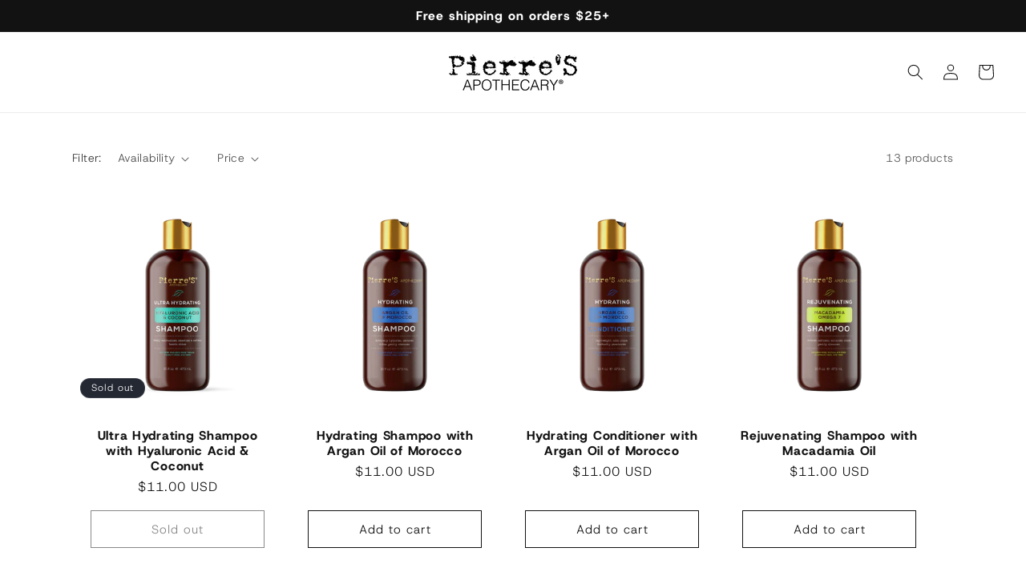

--- FILE ---
content_type: text/html; charset=utf-8
request_url: https://pierresapothecary.com/collections/shampoo-conditioner-sets
body_size: 22429
content:
<!doctype html>
<html class="js" lang="en">
  <head>
    <meta charset="utf-8">
    <meta http-equiv="X-UA-Compatible" content="IE=edge">
    <meta name="viewport" content="width=device-width,initial-scale=1">
    <meta name="theme-color" content="">
    <link rel="canonical" href="https://pierresapothecary.com/collections/shampoo-conditioner-sets"><link rel="preconnect" href="https://fonts.shopifycdn.com" crossorigin><title>
      Shampoo &amp; Conditioner Sets
 &ndash; Pierre&#39;S Apothecary®</title>

    

    

<meta property="og:site_name" content="Pierre&#39;S Apothecary®">
<meta property="og:url" content="https://pierresapothecary.com/collections/shampoo-conditioner-sets">
<meta property="og:title" content="Shampoo &amp; Conditioner Sets">
<meta property="og:type" content="website">
<meta property="og:description" content="Modern apothecary haircare"><meta property="og:image" content="http://pierresapothecary.com/cdn/shop/collections/Screenshot_2024-04-10_at_5.48.06_PM.png?v=1712796497">
  <meta property="og:image:secure_url" content="https://pierresapothecary.com/cdn/shop/collections/Screenshot_2024-04-10_at_5.48.06_PM.png?v=1712796497">
  <meta property="og:image:width" content="850">
  <meta property="og:image:height" content="1076"><meta name="twitter:card" content="summary_large_image">
<meta name="twitter:title" content="Shampoo &amp; Conditioner Sets">
<meta name="twitter:description" content="Modern apothecary haircare">


    <script src="//pierresapothecary.com/cdn/shop/t/10/assets/constants.js?v=132983761750457495441758748282" defer="defer"></script>
    <script src="//pierresapothecary.com/cdn/shop/t/10/assets/pubsub.js?v=25310214064522200911758748283" defer="defer"></script>
    <script src="//pierresapothecary.com/cdn/shop/t/10/assets/global.js?v=7301445359237545521758748282" defer="defer"></script>
    <script src="//pierresapothecary.com/cdn/shop/t/10/assets/details-disclosure.js?v=13653116266235556501758748282" defer="defer"></script>
    <script src="//pierresapothecary.com/cdn/shop/t/10/assets/details-modal.js?v=25581673532751508451758748282" defer="defer"></script>
    <script src="//pierresapothecary.com/cdn/shop/t/10/assets/search-form.js?v=133129549252120666541758748283" defer="defer"></script><script>window.performance && window.performance.mark && window.performance.mark('shopify.content_for_header.start');</script><meta id="shopify-digital-wallet" name="shopify-digital-wallet" content="/25250788/digital_wallets/dialog">
<meta name="shopify-checkout-api-token" content="3866eb772509d0bc0e790e776fb9ab47">
<link rel="alternate" type="application/atom+xml" title="Feed" href="/collections/shampoo-conditioner-sets.atom" />
<link rel="alternate" type="application/json+oembed" href="https://pierresapothecary.com/collections/shampoo-conditioner-sets.oembed">
<script async="async" src="/checkouts/internal/preloads.js?locale=en-US"></script>
<link rel="preconnect" href="https://shop.app" crossorigin="anonymous">
<script async="async" src="https://shop.app/checkouts/internal/preloads.js?locale=en-US&shop_id=25250788" crossorigin="anonymous"></script>
<script id="apple-pay-shop-capabilities" type="application/json">{"shopId":25250788,"countryCode":"US","currencyCode":"USD","merchantCapabilities":["supports3DS"],"merchantId":"gid:\/\/shopify\/Shop\/25250788","merchantName":"Pierre'S Apothecary®","requiredBillingContactFields":["postalAddress","email"],"requiredShippingContactFields":["postalAddress","email"],"shippingType":"shipping","supportedNetworks":["visa","masterCard","amex","discover","elo","jcb"],"total":{"type":"pending","label":"Pierre'S Apothecary®","amount":"1.00"},"shopifyPaymentsEnabled":true,"supportsSubscriptions":true}</script>
<script id="shopify-features" type="application/json">{"accessToken":"3866eb772509d0bc0e790e776fb9ab47","betas":["rich-media-storefront-analytics"],"domain":"pierresapothecary.com","predictiveSearch":true,"shopId":25250788,"locale":"en"}</script>
<script>var Shopify = Shopify || {};
Shopify.shop = "pierres-apothecary.myshopify.com";
Shopify.locale = "en";
Shopify.currency = {"active":"USD","rate":"1.0"};
Shopify.country = "US";
Shopify.theme = {"name":"Dawn","id":136987869232,"schema_name":"Dawn","schema_version":"15.4.0","theme_store_id":887,"role":"main"};
Shopify.theme.handle = "null";
Shopify.theme.style = {"id":null,"handle":null};
Shopify.cdnHost = "pierresapothecary.com/cdn";
Shopify.routes = Shopify.routes || {};
Shopify.routes.root = "/";</script>
<script type="module">!function(o){(o.Shopify=o.Shopify||{}).modules=!0}(window);</script>
<script>!function(o){function n(){var o=[];function n(){o.push(Array.prototype.slice.apply(arguments))}return n.q=o,n}var t=o.Shopify=o.Shopify||{};t.loadFeatures=n(),t.autoloadFeatures=n()}(window);</script>
<script>
  window.ShopifyPay = window.ShopifyPay || {};
  window.ShopifyPay.apiHost = "shop.app\/pay";
  window.ShopifyPay.redirectState = null;
</script>
<script id="shop-js-analytics" type="application/json">{"pageType":"collection"}</script>
<script defer="defer" async type="module" src="//pierresapothecary.com/cdn/shopifycloud/shop-js/modules/v2/client.init-shop-cart-sync_BT-GjEfc.en.esm.js"></script>
<script defer="defer" async type="module" src="//pierresapothecary.com/cdn/shopifycloud/shop-js/modules/v2/chunk.common_D58fp_Oc.esm.js"></script>
<script defer="defer" async type="module" src="//pierresapothecary.com/cdn/shopifycloud/shop-js/modules/v2/chunk.modal_xMitdFEc.esm.js"></script>
<script type="module">
  await import("//pierresapothecary.com/cdn/shopifycloud/shop-js/modules/v2/client.init-shop-cart-sync_BT-GjEfc.en.esm.js");
await import("//pierresapothecary.com/cdn/shopifycloud/shop-js/modules/v2/chunk.common_D58fp_Oc.esm.js");
await import("//pierresapothecary.com/cdn/shopifycloud/shop-js/modules/v2/chunk.modal_xMitdFEc.esm.js");

  window.Shopify.SignInWithShop?.initShopCartSync?.({"fedCMEnabled":true,"windoidEnabled":true});

</script>
<script>
  window.Shopify = window.Shopify || {};
  if (!window.Shopify.featureAssets) window.Shopify.featureAssets = {};
  window.Shopify.featureAssets['shop-js'] = {"shop-cart-sync":["modules/v2/client.shop-cart-sync_DZOKe7Ll.en.esm.js","modules/v2/chunk.common_D58fp_Oc.esm.js","modules/v2/chunk.modal_xMitdFEc.esm.js"],"init-fed-cm":["modules/v2/client.init-fed-cm_B6oLuCjv.en.esm.js","modules/v2/chunk.common_D58fp_Oc.esm.js","modules/v2/chunk.modal_xMitdFEc.esm.js"],"shop-cash-offers":["modules/v2/client.shop-cash-offers_D2sdYoxE.en.esm.js","modules/v2/chunk.common_D58fp_Oc.esm.js","modules/v2/chunk.modal_xMitdFEc.esm.js"],"shop-login-button":["modules/v2/client.shop-login-button_QeVjl5Y3.en.esm.js","modules/v2/chunk.common_D58fp_Oc.esm.js","modules/v2/chunk.modal_xMitdFEc.esm.js"],"pay-button":["modules/v2/client.pay-button_DXTOsIq6.en.esm.js","modules/v2/chunk.common_D58fp_Oc.esm.js","modules/v2/chunk.modal_xMitdFEc.esm.js"],"shop-button":["modules/v2/client.shop-button_DQZHx9pm.en.esm.js","modules/v2/chunk.common_D58fp_Oc.esm.js","modules/v2/chunk.modal_xMitdFEc.esm.js"],"avatar":["modules/v2/client.avatar_BTnouDA3.en.esm.js"],"init-windoid":["modules/v2/client.init-windoid_CR1B-cfM.en.esm.js","modules/v2/chunk.common_D58fp_Oc.esm.js","modules/v2/chunk.modal_xMitdFEc.esm.js"],"init-shop-for-new-customer-accounts":["modules/v2/client.init-shop-for-new-customer-accounts_C_vY_xzh.en.esm.js","modules/v2/client.shop-login-button_QeVjl5Y3.en.esm.js","modules/v2/chunk.common_D58fp_Oc.esm.js","modules/v2/chunk.modal_xMitdFEc.esm.js"],"init-shop-email-lookup-coordinator":["modules/v2/client.init-shop-email-lookup-coordinator_BI7n9ZSv.en.esm.js","modules/v2/chunk.common_D58fp_Oc.esm.js","modules/v2/chunk.modal_xMitdFEc.esm.js"],"init-shop-cart-sync":["modules/v2/client.init-shop-cart-sync_BT-GjEfc.en.esm.js","modules/v2/chunk.common_D58fp_Oc.esm.js","modules/v2/chunk.modal_xMitdFEc.esm.js"],"shop-toast-manager":["modules/v2/client.shop-toast-manager_DiYdP3xc.en.esm.js","modules/v2/chunk.common_D58fp_Oc.esm.js","modules/v2/chunk.modal_xMitdFEc.esm.js"],"init-customer-accounts":["modules/v2/client.init-customer-accounts_D9ZNqS-Q.en.esm.js","modules/v2/client.shop-login-button_QeVjl5Y3.en.esm.js","modules/v2/chunk.common_D58fp_Oc.esm.js","modules/v2/chunk.modal_xMitdFEc.esm.js"],"init-customer-accounts-sign-up":["modules/v2/client.init-customer-accounts-sign-up_iGw4briv.en.esm.js","modules/v2/client.shop-login-button_QeVjl5Y3.en.esm.js","modules/v2/chunk.common_D58fp_Oc.esm.js","modules/v2/chunk.modal_xMitdFEc.esm.js"],"shop-follow-button":["modules/v2/client.shop-follow-button_CqMgW2wH.en.esm.js","modules/v2/chunk.common_D58fp_Oc.esm.js","modules/v2/chunk.modal_xMitdFEc.esm.js"],"checkout-modal":["modules/v2/client.checkout-modal_xHeaAweL.en.esm.js","modules/v2/chunk.common_D58fp_Oc.esm.js","modules/v2/chunk.modal_xMitdFEc.esm.js"],"shop-login":["modules/v2/client.shop-login_D91U-Q7h.en.esm.js","modules/v2/chunk.common_D58fp_Oc.esm.js","modules/v2/chunk.modal_xMitdFEc.esm.js"],"lead-capture":["modules/v2/client.lead-capture_BJmE1dJe.en.esm.js","modules/v2/chunk.common_D58fp_Oc.esm.js","modules/v2/chunk.modal_xMitdFEc.esm.js"],"payment-terms":["modules/v2/client.payment-terms_Ci9AEqFq.en.esm.js","modules/v2/chunk.common_D58fp_Oc.esm.js","modules/v2/chunk.modal_xMitdFEc.esm.js"]};
</script>
<script>(function() {
  var isLoaded = false;
  function asyncLoad() {
    if (isLoaded) return;
    isLoaded = true;
    var urls = ["https:\/\/cdn.hextom.com\/js\/quickannouncementbar.js?shop=pierres-apothecary.myshopify.com"];
    for (var i = 0; i < urls.length; i++) {
      var s = document.createElement('script');
      s.type = 'text/javascript';
      s.async = true;
      s.src = urls[i];
      var x = document.getElementsByTagName('script')[0];
      x.parentNode.insertBefore(s, x);
    }
  };
  if(window.attachEvent) {
    window.attachEvent('onload', asyncLoad);
  } else {
    window.addEventListener('load', asyncLoad, false);
  }
})();</script>
<script id="__st">var __st={"a":25250788,"offset":-28800,"reqid":"7391d453-bc6c-48fc-b7ef-4ac3e26dba42-1769362985","pageurl":"pierresapothecary.com\/collections\/shampoo-conditioner-sets","u":"ad4991fd5861","p":"collection","rtyp":"collection","rid":282103545904};</script>
<script>window.ShopifyPaypalV4VisibilityTracking = true;</script>
<script id="captcha-bootstrap">!function(){'use strict';const t='contact',e='account',n='new_comment',o=[[t,t],['blogs',n],['comments',n],[t,'customer']],c=[[e,'customer_login'],[e,'guest_login'],[e,'recover_customer_password'],[e,'create_customer']],r=t=>t.map((([t,e])=>`form[action*='/${t}']:not([data-nocaptcha='true']) input[name='form_type'][value='${e}']`)).join(','),a=t=>()=>t?[...document.querySelectorAll(t)].map((t=>t.form)):[];function s(){const t=[...o],e=r(t);return a(e)}const i='password',u='form_key',d=['recaptcha-v3-token','g-recaptcha-response','h-captcha-response',i],f=()=>{try{return window.sessionStorage}catch{return}},m='__shopify_v',_=t=>t.elements[u];function p(t,e,n=!1){try{const o=window.sessionStorage,c=JSON.parse(o.getItem(e)),{data:r}=function(t){const{data:e,action:n}=t;return t[m]||n?{data:e,action:n}:{data:t,action:n}}(c);for(const[e,n]of Object.entries(r))t.elements[e]&&(t.elements[e].value=n);n&&o.removeItem(e)}catch(o){console.error('form repopulation failed',{error:o})}}const l='form_type',E='cptcha';function T(t){t.dataset[E]=!0}const w=window,h=w.document,L='Shopify',v='ce_forms',y='captcha';let A=!1;((t,e)=>{const n=(g='f06e6c50-85a8-45c8-87d0-21a2b65856fe',I='https://cdn.shopify.com/shopifycloud/storefront-forms-hcaptcha/ce_storefront_forms_captcha_hcaptcha.v1.5.2.iife.js',D={infoText:'Protected by hCaptcha',privacyText:'Privacy',termsText:'Terms'},(t,e,n)=>{const o=w[L][v],c=o.bindForm;if(c)return c(t,g,e,D).then(n);var r;o.q.push([[t,g,e,D],n]),r=I,A||(h.body.append(Object.assign(h.createElement('script'),{id:'captcha-provider',async:!0,src:r})),A=!0)});var g,I,D;w[L]=w[L]||{},w[L][v]=w[L][v]||{},w[L][v].q=[],w[L][y]=w[L][y]||{},w[L][y].protect=function(t,e){n(t,void 0,e),T(t)},Object.freeze(w[L][y]),function(t,e,n,w,h,L){const[v,y,A,g]=function(t,e,n){const i=e?o:[],u=t?c:[],d=[...i,...u],f=r(d),m=r(i),_=r(d.filter((([t,e])=>n.includes(e))));return[a(f),a(m),a(_),s()]}(w,h,L),I=t=>{const e=t.target;return e instanceof HTMLFormElement?e:e&&e.form},D=t=>v().includes(t);t.addEventListener('submit',(t=>{const e=I(t);if(!e)return;const n=D(e)&&!e.dataset.hcaptchaBound&&!e.dataset.recaptchaBound,o=_(e),c=g().includes(e)&&(!o||!o.value);(n||c)&&t.preventDefault(),c&&!n&&(function(t){try{if(!f())return;!function(t){const e=f();if(!e)return;const n=_(t);if(!n)return;const o=n.value;o&&e.removeItem(o)}(t);const e=Array.from(Array(32),(()=>Math.random().toString(36)[2])).join('');!function(t,e){_(t)||t.append(Object.assign(document.createElement('input'),{type:'hidden',name:u})),t.elements[u].value=e}(t,e),function(t,e){const n=f();if(!n)return;const o=[...t.querySelectorAll(`input[type='${i}']`)].map((({name:t})=>t)),c=[...d,...o],r={};for(const[a,s]of new FormData(t).entries())c.includes(a)||(r[a]=s);n.setItem(e,JSON.stringify({[m]:1,action:t.action,data:r}))}(t,e)}catch(e){console.error('failed to persist form',e)}}(e),e.submit())}));const S=(t,e)=>{t&&!t.dataset[E]&&(n(t,e.some((e=>e===t))),T(t))};for(const o of['focusin','change'])t.addEventListener(o,(t=>{const e=I(t);D(e)&&S(e,y())}));const B=e.get('form_key'),M=e.get(l),P=B&&M;t.addEventListener('DOMContentLoaded',(()=>{const t=y();if(P)for(const e of t)e.elements[l].value===M&&p(e,B);[...new Set([...A(),...v().filter((t=>'true'===t.dataset.shopifyCaptcha))])].forEach((e=>S(e,t)))}))}(h,new URLSearchParams(w.location.search),n,t,e,['guest_login'])})(!0,!0)}();</script>
<script integrity="sha256-4kQ18oKyAcykRKYeNunJcIwy7WH5gtpwJnB7kiuLZ1E=" data-source-attribution="shopify.loadfeatures" defer="defer" src="//pierresapothecary.com/cdn/shopifycloud/storefront/assets/storefront/load_feature-a0a9edcb.js" crossorigin="anonymous"></script>
<script crossorigin="anonymous" defer="defer" src="//pierresapothecary.com/cdn/shopifycloud/storefront/assets/shopify_pay/storefront-65b4c6d7.js?v=20250812"></script>
<script data-source-attribution="shopify.dynamic_checkout.dynamic.init">var Shopify=Shopify||{};Shopify.PaymentButton=Shopify.PaymentButton||{isStorefrontPortableWallets:!0,init:function(){window.Shopify.PaymentButton.init=function(){};var t=document.createElement("script");t.src="https://pierresapothecary.com/cdn/shopifycloud/portable-wallets/latest/portable-wallets.en.js",t.type="module",document.head.appendChild(t)}};
</script>
<script data-source-attribution="shopify.dynamic_checkout.buyer_consent">
  function portableWalletsHideBuyerConsent(e){var t=document.getElementById("shopify-buyer-consent"),n=document.getElementById("shopify-subscription-policy-button");t&&n&&(t.classList.add("hidden"),t.setAttribute("aria-hidden","true"),n.removeEventListener("click",e))}function portableWalletsShowBuyerConsent(e){var t=document.getElementById("shopify-buyer-consent"),n=document.getElementById("shopify-subscription-policy-button");t&&n&&(t.classList.remove("hidden"),t.removeAttribute("aria-hidden"),n.addEventListener("click",e))}window.Shopify?.PaymentButton&&(window.Shopify.PaymentButton.hideBuyerConsent=portableWalletsHideBuyerConsent,window.Shopify.PaymentButton.showBuyerConsent=portableWalletsShowBuyerConsent);
</script>
<script data-source-attribution="shopify.dynamic_checkout.cart.bootstrap">document.addEventListener("DOMContentLoaded",(function(){function t(){return document.querySelector("shopify-accelerated-checkout-cart, shopify-accelerated-checkout")}if(t())Shopify.PaymentButton.init();else{new MutationObserver((function(e,n){t()&&(Shopify.PaymentButton.init(),n.disconnect())})).observe(document.body,{childList:!0,subtree:!0})}}));
</script>
<link id="shopify-accelerated-checkout-styles" rel="stylesheet" media="screen" href="https://pierresapothecary.com/cdn/shopifycloud/portable-wallets/latest/accelerated-checkout-backwards-compat.css" crossorigin="anonymous">
<style id="shopify-accelerated-checkout-cart">
        #shopify-buyer-consent {
  margin-top: 1em;
  display: inline-block;
  width: 100%;
}

#shopify-buyer-consent.hidden {
  display: none;
}

#shopify-subscription-policy-button {
  background: none;
  border: none;
  padding: 0;
  text-decoration: underline;
  font-size: inherit;
  cursor: pointer;
}

#shopify-subscription-policy-button::before {
  box-shadow: none;
}

      </style>
<script id="sections-script" data-sections="header" defer="defer" src="//pierresapothecary.com/cdn/shop/t/10/compiled_assets/scripts.js?v=378"></script>
<script>window.performance && window.performance.mark && window.performance.mark('shopify.content_for_header.end');</script>


    <style data-shopify>
      @font-face {
  font-family: "Host Grotesk";
  font-weight: 300;
  font-style: normal;
  font-display: swap;
  src: url("//pierresapothecary.com/cdn/fonts/host_grotesk/hostgrotesk_n3.4a8a7e07f8537b3e93fc4a800fd9472ba0443551.woff2") format("woff2"),
       url("//pierresapothecary.com/cdn/fonts/host_grotesk/hostgrotesk_n3.9694d38e27115daa52be0905383fe8ea25ba3d63.woff") format("woff");
}

      @font-face {
  font-family: "Host Grotesk";
  font-weight: 700;
  font-style: normal;
  font-display: swap;
  src: url("//pierresapothecary.com/cdn/fonts/host_grotesk/hostgrotesk_n7.1771747ae33192fd008b376c30666d12c046efb9.woff2") format("woff2"),
       url("//pierresapothecary.com/cdn/fonts/host_grotesk/hostgrotesk_n7.00b3ce09d0b5010f6f9433c0655e6eb6077f7943.woff") format("woff");
}

      @font-face {
  font-family: "Host Grotesk";
  font-weight: 300;
  font-style: italic;
  font-display: swap;
  src: url("//pierresapothecary.com/cdn/fonts/host_grotesk/hostgrotesk_i3.1a1aa475c547dc202442d6bfeb042729c74b573f.woff2") format("woff2"),
       url("//pierresapothecary.com/cdn/fonts/host_grotesk/hostgrotesk_i3.a55de36f500cc6f2051e765149837ddfc115fd96.woff") format("woff");
}

      @font-face {
  font-family: "Host Grotesk";
  font-weight: 700;
  font-style: italic;
  font-display: swap;
  src: url("//pierresapothecary.com/cdn/fonts/host_grotesk/hostgrotesk_i7.82222119551f63bd401811209a9dcaf6478c5905.woff2") format("woff2"),
       url("//pierresapothecary.com/cdn/fonts/host_grotesk/hostgrotesk_i7.edb94cc857ce2103e475b0dcb91148e176b4825f.woff") format("woff");
}

      @font-face {
  font-family: "Host Grotesk";
  font-weight: 800;
  font-style: normal;
  font-display: swap;
  src: url("//pierresapothecary.com/cdn/fonts/host_grotesk/hostgrotesk_n8.db3d6dc70dd106bda20e399c51bb7ee4baca9135.woff2") format("woff2"),
       url("//pierresapothecary.com/cdn/fonts/host_grotesk/hostgrotesk_n8.45f54f7e0e26ff61e679c6b2ae28169c3d3d6a9f.woff") format("woff");
}


      
        :root,
        .color-scheme-1 {
          --color-background: 255,255,255;
        
          --gradient-background: #ffffff;
        

        

        --color-foreground: 18,18,18;
        --color-background-contrast: 191,191,191;
        --color-shadow: 18,18,18;
        --color-button: 18,18,18;
        --color-button-text: 255,255,255;
        --color-secondary-button: 255,255,255;
        --color-secondary-button-text: 18,18,18;
        --color-link: 18,18,18;
        --color-badge-foreground: 18,18,18;
        --color-badge-background: 255,255,255;
        --color-badge-border: 18,18,18;
        --payment-terms-background-color: rgb(255 255 255);
      }
      
        
        .color-scheme-2 {
          --color-background: 238,238,224;
        
          --gradient-background: #eeeee0;
        

        

        --color-foreground: 18,18,18;
        --color-background-contrast: 193,193,142;
        --color-shadow: 18,18,18;
        --color-button: 18,18,18;
        --color-button-text: 243,243,243;
        --color-secondary-button: 238,238,224;
        --color-secondary-button-text: 18,18,18;
        --color-link: 18,18,18;
        --color-badge-foreground: 18,18,18;
        --color-badge-background: 238,238,224;
        --color-badge-border: 18,18,18;
        --payment-terms-background-color: rgb(238 238 224);
      }
      
        
        .color-scheme-3 {
          --color-background: 36,40,51;
        
          --gradient-background: #242833;
        

        

        --color-foreground: 255,255,255;
        --color-background-contrast: 47,52,66;
        --color-shadow: 18,18,18;
        --color-button: 255,255,255;
        --color-button-text: 0,0,0;
        --color-secondary-button: 36,40,51;
        --color-secondary-button-text: 255,255,255;
        --color-link: 255,255,255;
        --color-badge-foreground: 255,255,255;
        --color-badge-background: 36,40,51;
        --color-badge-border: 255,255,255;
        --payment-terms-background-color: rgb(36 40 51);
      }
      
        
        .color-scheme-4 {
          --color-background: 18,18,18;
        
          --gradient-background: #121212;
        

        

        --color-foreground: 255,255,255;
        --color-background-contrast: 146,146,146;
        --color-shadow: 18,18,18;
        --color-button: 255,255,255;
        --color-button-text: 18,18,18;
        --color-secondary-button: 18,18,18;
        --color-secondary-button-text: 255,255,255;
        --color-link: 255,255,255;
        --color-badge-foreground: 255,255,255;
        --color-badge-background: 18,18,18;
        --color-badge-border: 255,255,255;
        --payment-terms-background-color: rgb(18 18 18);
      }
      
        
        .color-scheme-5 {
          --color-background: 51,79,180;
        
          --gradient-background: #334fb4;
        

        

        --color-foreground: 255,255,255;
        --color-background-contrast: 23,35,81;
        --color-shadow: 18,18,18;
        --color-button: 255,255,255;
        --color-button-text: 51,79,180;
        --color-secondary-button: 51,79,180;
        --color-secondary-button-text: 255,255,255;
        --color-link: 255,255,255;
        --color-badge-foreground: 255,255,255;
        --color-badge-background: 51,79,180;
        --color-badge-border: 255,255,255;
        --payment-terms-background-color: rgb(51 79 180);
      }
      

      body, .color-scheme-1, .color-scheme-2, .color-scheme-3, .color-scheme-4, .color-scheme-5 {
        color: rgba(var(--color-foreground), 0.75);
        background-color: rgb(var(--color-background));
      }

      :root {
        --font-body-family: "Host Grotesk", sans-serif;
        --font-body-style: normal;
        --font-body-weight: 300;
        --font-body-weight-bold: 600;

        --font-heading-family: "Host Grotesk", sans-serif;
        --font-heading-style: normal;
        --font-heading-weight: 800;

        --font-body-scale: 1.0;
        --font-heading-scale: 1.2;

        --media-padding: px;
        --media-border-opacity: 0.05;
        --media-border-width: 1px;
        --media-radius: 0px;
        --media-shadow-opacity: 0.0;
        --media-shadow-horizontal-offset: 0px;
        --media-shadow-vertical-offset: 4px;
        --media-shadow-blur-radius: 5px;
        --media-shadow-visible: 0;

        --page-width: 120rem;
        --page-width-margin: 0rem;

        --product-card-image-padding: 0.0rem;
        --product-card-corner-radius: 0.0rem;
        --product-card-text-alignment: center;
        --product-card-border-width: 0.0rem;
        --product-card-border-opacity: 0.1;
        --product-card-shadow-opacity: 0.0;
        --product-card-shadow-visible: 0;
        --product-card-shadow-horizontal-offset: 0.0rem;
        --product-card-shadow-vertical-offset: 0.4rem;
        --product-card-shadow-blur-radius: 0.5rem;

        --collection-card-image-padding: 0.0rem;
        --collection-card-corner-radius: 0.0rem;
        --collection-card-text-alignment: left;
        --collection-card-border-width: 0.0rem;
        --collection-card-border-opacity: 0.1;
        --collection-card-shadow-opacity: 0.0;
        --collection-card-shadow-visible: 0;
        --collection-card-shadow-horizontal-offset: 0.0rem;
        --collection-card-shadow-vertical-offset: 0.4rem;
        --collection-card-shadow-blur-radius: 0.5rem;

        --blog-card-image-padding: 0.0rem;
        --blog-card-corner-radius: 0.0rem;
        --blog-card-text-alignment: left;
        --blog-card-border-width: 0.0rem;
        --blog-card-border-opacity: 0.1;
        --blog-card-shadow-opacity: 0.0;
        --blog-card-shadow-visible: 0;
        --blog-card-shadow-horizontal-offset: 0.0rem;
        --blog-card-shadow-vertical-offset: 0.4rem;
        --blog-card-shadow-blur-radius: 0.5rem;

        --badge-corner-radius: 4.0rem;

        --popup-border-width: 1px;
        --popup-border-opacity: 0.1;
        --popup-corner-radius: 0px;
        --popup-shadow-opacity: 0.05;
        --popup-shadow-horizontal-offset: 0px;
        --popup-shadow-vertical-offset: 4px;
        --popup-shadow-blur-radius: 5px;

        --drawer-border-width: 1px;
        --drawer-border-opacity: 0.1;
        --drawer-shadow-opacity: 0.0;
        --drawer-shadow-horizontal-offset: 0px;
        --drawer-shadow-vertical-offset: 4px;
        --drawer-shadow-blur-radius: 5px;

        --spacing-sections-desktop: 0px;
        --spacing-sections-mobile: 0px;

        --grid-desktop-vertical-spacing: 8px;
        --grid-desktop-horizontal-spacing: 8px;
        --grid-mobile-vertical-spacing: 4px;
        --grid-mobile-horizontal-spacing: 4px;

        --text-boxes-border-opacity: 0.1;
        --text-boxes-border-width: 0px;
        --text-boxes-radius: 0px;
        --text-boxes-shadow-opacity: 0.0;
        --text-boxes-shadow-visible: 0;
        --text-boxes-shadow-horizontal-offset: 0px;
        --text-boxes-shadow-vertical-offset: 4px;
        --text-boxes-shadow-blur-radius: 5px;

        --buttons-radius: 0px;
        --buttons-radius-outset: 0px;
        --buttons-border-width: 1px;
        --buttons-border-opacity: 1.0;
        --buttons-shadow-opacity: 0.0;
        --buttons-shadow-visible: 0;
        --buttons-shadow-horizontal-offset: 0px;
        --buttons-shadow-vertical-offset: 4px;
        --buttons-shadow-blur-radius: 5px;
        --buttons-border-offset: 0px;

        --inputs-radius: 0px;
        --inputs-border-width: 1px;
        --inputs-border-opacity: 0.55;
        --inputs-shadow-opacity: 0.0;
        --inputs-shadow-horizontal-offset: 0px;
        --inputs-margin-offset: 0px;
        --inputs-shadow-vertical-offset: 4px;
        --inputs-shadow-blur-radius: 5px;
        --inputs-radius-outset: 0px;

        --variant-pills-radius: 40px;
        --variant-pills-border-width: 1px;
        --variant-pills-border-opacity: 0.55;
        --variant-pills-shadow-opacity: 0.0;
        --variant-pills-shadow-horizontal-offset: 0px;
        --variant-pills-shadow-vertical-offset: 4px;
        --variant-pills-shadow-blur-radius: 5px;
      }

      *,
      *::before,
      *::after {
        box-sizing: inherit;
      }

      html {
        box-sizing: border-box;
        font-size: calc(var(--font-body-scale) * 62.5%);
        height: 100%;
      }

      body {
        display: grid;
        grid-template-rows: auto auto 1fr auto;
        grid-template-columns: 100%;
        min-height: 100%;
        margin: 0;
        font-size: 1.5rem;
        letter-spacing: 0.06rem;
        line-height: calc(1 + 0.8 / var(--font-body-scale));
        font-family: var(--font-body-family);
        font-style: var(--font-body-style);
        font-weight: var(--font-body-weight);
      }

      @media screen and (min-width: 750px) {
        body {
          font-size: 1.6rem;
        }
      }
    </style>

    <link href="//pierresapothecary.com/cdn/shop/t/10/assets/base.css?v=1798349529831568471758748294" rel="stylesheet" type="text/css" media="all" />
    <link rel="stylesheet" href="//pierresapothecary.com/cdn/shop/t/10/assets/component-cart-items.css?v=13033300910818915211758748281" media="print" onload="this.media='all'">
      <link rel="preload" as="font" href="//pierresapothecary.com/cdn/fonts/host_grotesk/hostgrotesk_n3.4a8a7e07f8537b3e93fc4a800fd9472ba0443551.woff2" type="font/woff2" crossorigin>
      

      <link rel="preload" as="font" href="//pierresapothecary.com/cdn/fonts/host_grotesk/hostgrotesk_n8.db3d6dc70dd106bda20e399c51bb7ee4baca9135.woff2" type="font/woff2" crossorigin>
      
<link
        rel="stylesheet"
        href="//pierresapothecary.com/cdn/shop/t/10/assets/component-predictive-search.css?v=118923337488134913561758748282"
        media="print"
        onload="this.media='all'"
      ><script>
      if (Shopify.designMode) {
        document.documentElement.classList.add('shopify-design-mode');
      }
    </script>
  <link href="https://monorail-edge.shopifysvc.com" rel="dns-prefetch">
<script>(function(){if ("sendBeacon" in navigator && "performance" in window) {try {var session_token_from_headers = performance.getEntriesByType('navigation')[0].serverTiming.find(x => x.name == '_s').description;} catch {var session_token_from_headers = undefined;}var session_cookie_matches = document.cookie.match(/_shopify_s=([^;]*)/);var session_token_from_cookie = session_cookie_matches && session_cookie_matches.length === 2 ? session_cookie_matches[1] : "";var session_token = session_token_from_headers || session_token_from_cookie || "";function handle_abandonment_event(e) {var entries = performance.getEntries().filter(function(entry) {return /monorail-edge.shopifysvc.com/.test(entry.name);});if (!window.abandonment_tracked && entries.length === 0) {window.abandonment_tracked = true;var currentMs = Date.now();var navigation_start = performance.timing.navigationStart;var payload = {shop_id: 25250788,url: window.location.href,navigation_start,duration: currentMs - navigation_start,session_token,page_type: "collection"};window.navigator.sendBeacon("https://monorail-edge.shopifysvc.com/v1/produce", JSON.stringify({schema_id: "online_store_buyer_site_abandonment/1.1",payload: payload,metadata: {event_created_at_ms: currentMs,event_sent_at_ms: currentMs}}));}}window.addEventListener('pagehide', handle_abandonment_event);}}());</script>
<script id="web-pixels-manager-setup">(function e(e,d,r,n,o){if(void 0===o&&(o={}),!Boolean(null===(a=null===(i=window.Shopify)||void 0===i?void 0:i.analytics)||void 0===a?void 0:a.replayQueue)){var i,a;window.Shopify=window.Shopify||{};var t=window.Shopify;t.analytics=t.analytics||{};var s=t.analytics;s.replayQueue=[],s.publish=function(e,d,r){return s.replayQueue.push([e,d,r]),!0};try{self.performance.mark("wpm:start")}catch(e){}var l=function(){var e={modern:/Edge?\/(1{2}[4-9]|1[2-9]\d|[2-9]\d{2}|\d{4,})\.\d+(\.\d+|)|Firefox\/(1{2}[4-9]|1[2-9]\d|[2-9]\d{2}|\d{4,})\.\d+(\.\d+|)|Chrom(ium|e)\/(9{2}|\d{3,})\.\d+(\.\d+|)|(Maci|X1{2}).+ Version\/(15\.\d+|(1[6-9]|[2-9]\d|\d{3,})\.\d+)([,.]\d+|)( \(\w+\)|)( Mobile\/\w+|) Safari\/|Chrome.+OPR\/(9{2}|\d{3,})\.\d+\.\d+|(CPU[ +]OS|iPhone[ +]OS|CPU[ +]iPhone|CPU IPhone OS|CPU iPad OS)[ +]+(15[._]\d+|(1[6-9]|[2-9]\d|\d{3,})[._]\d+)([._]\d+|)|Android:?[ /-](13[3-9]|1[4-9]\d|[2-9]\d{2}|\d{4,})(\.\d+|)(\.\d+|)|Android.+Firefox\/(13[5-9]|1[4-9]\d|[2-9]\d{2}|\d{4,})\.\d+(\.\d+|)|Android.+Chrom(ium|e)\/(13[3-9]|1[4-9]\d|[2-9]\d{2}|\d{4,})\.\d+(\.\d+|)|SamsungBrowser\/([2-9]\d|\d{3,})\.\d+/,legacy:/Edge?\/(1[6-9]|[2-9]\d|\d{3,})\.\d+(\.\d+|)|Firefox\/(5[4-9]|[6-9]\d|\d{3,})\.\d+(\.\d+|)|Chrom(ium|e)\/(5[1-9]|[6-9]\d|\d{3,})\.\d+(\.\d+|)([\d.]+$|.*Safari\/(?![\d.]+ Edge\/[\d.]+$))|(Maci|X1{2}).+ Version\/(10\.\d+|(1[1-9]|[2-9]\d|\d{3,})\.\d+)([,.]\d+|)( \(\w+\)|)( Mobile\/\w+|) Safari\/|Chrome.+OPR\/(3[89]|[4-9]\d|\d{3,})\.\d+\.\d+|(CPU[ +]OS|iPhone[ +]OS|CPU[ +]iPhone|CPU IPhone OS|CPU iPad OS)[ +]+(10[._]\d+|(1[1-9]|[2-9]\d|\d{3,})[._]\d+)([._]\d+|)|Android:?[ /-](13[3-9]|1[4-9]\d|[2-9]\d{2}|\d{4,})(\.\d+|)(\.\d+|)|Mobile Safari.+OPR\/([89]\d|\d{3,})\.\d+\.\d+|Android.+Firefox\/(13[5-9]|1[4-9]\d|[2-9]\d{2}|\d{4,})\.\d+(\.\d+|)|Android.+Chrom(ium|e)\/(13[3-9]|1[4-9]\d|[2-9]\d{2}|\d{4,})\.\d+(\.\d+|)|Android.+(UC? ?Browser|UCWEB|U3)[ /]?(15\.([5-9]|\d{2,})|(1[6-9]|[2-9]\d|\d{3,})\.\d+)\.\d+|SamsungBrowser\/(5\.\d+|([6-9]|\d{2,})\.\d+)|Android.+MQ{2}Browser\/(14(\.(9|\d{2,})|)|(1[5-9]|[2-9]\d|\d{3,})(\.\d+|))(\.\d+|)|K[Aa][Ii]OS\/(3\.\d+|([4-9]|\d{2,})\.\d+)(\.\d+|)/},d=e.modern,r=e.legacy,n=navigator.userAgent;return n.match(d)?"modern":n.match(r)?"legacy":"unknown"}(),u="modern"===l?"modern":"legacy",c=(null!=n?n:{modern:"",legacy:""})[u],f=function(e){return[e.baseUrl,"/wpm","/b",e.hashVersion,"modern"===e.buildTarget?"m":"l",".js"].join("")}({baseUrl:d,hashVersion:r,buildTarget:u}),m=function(e){var d=e.version,r=e.bundleTarget,n=e.surface,o=e.pageUrl,i=e.monorailEndpoint;return{emit:function(e){var a=e.status,t=e.errorMsg,s=(new Date).getTime(),l=JSON.stringify({metadata:{event_sent_at_ms:s},events:[{schema_id:"web_pixels_manager_load/3.1",payload:{version:d,bundle_target:r,page_url:o,status:a,surface:n,error_msg:t},metadata:{event_created_at_ms:s}}]});if(!i)return console&&console.warn&&console.warn("[Web Pixels Manager] No Monorail endpoint provided, skipping logging."),!1;try{return self.navigator.sendBeacon.bind(self.navigator)(i,l)}catch(e){}var u=new XMLHttpRequest;try{return u.open("POST",i,!0),u.setRequestHeader("Content-Type","text/plain"),u.send(l),!0}catch(e){return console&&console.warn&&console.warn("[Web Pixels Manager] Got an unhandled error while logging to Monorail."),!1}}}}({version:r,bundleTarget:l,surface:e.surface,pageUrl:self.location.href,monorailEndpoint:e.monorailEndpoint});try{o.browserTarget=l,function(e){var d=e.src,r=e.async,n=void 0===r||r,o=e.onload,i=e.onerror,a=e.sri,t=e.scriptDataAttributes,s=void 0===t?{}:t,l=document.createElement("script"),u=document.querySelector("head"),c=document.querySelector("body");if(l.async=n,l.src=d,a&&(l.integrity=a,l.crossOrigin="anonymous"),s)for(var f in s)if(Object.prototype.hasOwnProperty.call(s,f))try{l.dataset[f]=s[f]}catch(e){}if(o&&l.addEventListener("load",o),i&&l.addEventListener("error",i),u)u.appendChild(l);else{if(!c)throw new Error("Did not find a head or body element to append the script");c.appendChild(l)}}({src:f,async:!0,onload:function(){if(!function(){var e,d;return Boolean(null===(d=null===(e=window.Shopify)||void 0===e?void 0:e.analytics)||void 0===d?void 0:d.initialized)}()){var d=window.webPixelsManager.init(e)||void 0;if(d){var r=window.Shopify.analytics;r.replayQueue.forEach((function(e){var r=e[0],n=e[1],o=e[2];d.publishCustomEvent(r,n,o)})),r.replayQueue=[],r.publish=d.publishCustomEvent,r.visitor=d.visitor,r.initialized=!0}}},onerror:function(){return m.emit({status:"failed",errorMsg:"".concat(f," has failed to load")})},sri:function(e){var d=/^sha384-[A-Za-z0-9+/=]+$/;return"string"==typeof e&&d.test(e)}(c)?c:"",scriptDataAttributes:o}),m.emit({status:"loading"})}catch(e){m.emit({status:"failed",errorMsg:(null==e?void 0:e.message)||"Unknown error"})}}})({shopId: 25250788,storefrontBaseUrl: "https://pierresapothecary.com",extensionsBaseUrl: "https://extensions.shopifycdn.com/cdn/shopifycloud/web-pixels-manager",monorailEndpoint: "https://monorail-edge.shopifysvc.com/unstable/produce_batch",surface: "storefront-renderer",enabledBetaFlags: ["2dca8a86"],webPixelsConfigList: [{"id":"83623984","configuration":"{\"pixel_id\":\"3807700925962839\",\"pixel_type\":\"facebook_pixel\",\"metaapp_system_user_token\":\"-\"}","eventPayloadVersion":"v1","runtimeContext":"OPEN","scriptVersion":"ca16bc87fe92b6042fbaa3acc2fbdaa6","type":"APP","apiClientId":2329312,"privacyPurposes":["ANALYTICS","MARKETING","SALE_OF_DATA"],"dataSharingAdjustments":{"protectedCustomerApprovalScopes":["read_customer_address","read_customer_email","read_customer_name","read_customer_personal_data","read_customer_phone"]}},{"id":"shopify-app-pixel","configuration":"{}","eventPayloadVersion":"v1","runtimeContext":"STRICT","scriptVersion":"0450","apiClientId":"shopify-pixel","type":"APP","privacyPurposes":["ANALYTICS","MARKETING"]},{"id":"shopify-custom-pixel","eventPayloadVersion":"v1","runtimeContext":"LAX","scriptVersion":"0450","apiClientId":"shopify-pixel","type":"CUSTOM","privacyPurposes":["ANALYTICS","MARKETING"]}],isMerchantRequest: false,initData: {"shop":{"name":"Pierre'S Apothecary®","paymentSettings":{"currencyCode":"USD"},"myshopifyDomain":"pierres-apothecary.myshopify.com","countryCode":"US","storefrontUrl":"https:\/\/pierresapothecary.com"},"customer":null,"cart":null,"checkout":null,"productVariants":[],"purchasingCompany":null},},"https://pierresapothecary.com/cdn","fcfee988w5aeb613cpc8e4bc33m6693e112",{"modern":"","legacy":""},{"shopId":"25250788","storefrontBaseUrl":"https:\/\/pierresapothecary.com","extensionBaseUrl":"https:\/\/extensions.shopifycdn.com\/cdn\/shopifycloud\/web-pixels-manager","surface":"storefront-renderer","enabledBetaFlags":"[\"2dca8a86\"]","isMerchantRequest":"false","hashVersion":"fcfee988w5aeb613cpc8e4bc33m6693e112","publish":"custom","events":"[[\"page_viewed\",{}],[\"collection_viewed\",{\"collection\":{\"id\":\"282103545904\",\"title\":\"Shampoo \u0026 Conditioner Sets\",\"productVariants\":[{\"price\":{\"amount\":11.0,\"currencyCode\":\"USD\"},\"product\":{\"title\":\"Ultra Hydrating Shampoo with Hyaluronic Acid \u0026 Coconut\",\"vendor\":\"Pierre'S Apothecary®\",\"id\":\"7750665273392\",\"untranslatedTitle\":\"Ultra Hydrating Shampoo with Hyaluronic Acid \u0026 Coconut\",\"url\":\"\/products\/ultra-hydrating-shampoo-with-hyaluronic-acid-coconut\",\"type\":\"shampoo\"},\"id\":\"42427453407280\",\"image\":{\"src\":\"\/\/pierresapothecary.com\/cdn\/shop\/files\/1327.16.S.png?v=1758749134\"},\"sku\":\"1327.16.S\",\"title\":\"Default Title\",\"untranslatedTitle\":\"Default Title\"},{\"price\":{\"amount\":11.0,\"currencyCode\":\"USD\"},\"product\":{\"title\":\"Hydrating Shampoo with Argan Oil of Morocco\",\"vendor\":\"Pierre'S Apothecary®\",\"id\":\"7394675458096\",\"untranslatedTitle\":\"Hydrating Shampoo with Argan Oil of Morocco\",\"url\":\"\/products\/hydrating-shampoo-with-argan-oil-of-morocco\",\"type\":\"shampoo\"},\"id\":\"41287816839216\",\"image\":{\"src\":\"\/\/pierresapothecary.com\/cdn\/shop\/files\/PSA_1001.16.S_SHARGAN.png?v=1712620730\"},\"sku\":\"1001.16.S\",\"title\":\"Default Title\",\"untranslatedTitle\":\"Default Title\"},{\"price\":{\"amount\":11.0,\"currencyCode\":\"USD\"},\"product\":{\"title\":\"Hydrating Conditioner with Argan Oil of Morocco\",\"vendor\":\"Pierre'S Apothecary®\",\"id\":\"7394676867120\",\"untranslatedTitle\":\"Hydrating Conditioner with Argan Oil of Morocco\",\"url\":\"\/products\/hydrating-conditioner-with-argan-oil-of-morocco\",\"type\":\"conditioner\"},\"id\":\"41287818706992\",\"image\":{\"src\":\"\/\/pierresapothecary.com\/cdn\/shop\/files\/PSA_1002.16.S_CNARGAN.png?v=1712621124\"},\"sku\":\"1002.16.S\",\"title\":\"Default Title\",\"untranslatedTitle\":\"Default Title\"},{\"price\":{\"amount\":11.0,\"currencyCode\":\"USD\"},\"product\":{\"title\":\"Rejuvenating Shampoo with Macadamia Oil\",\"vendor\":\"Pierre'S Apothecary®\",\"id\":\"7394679062576\",\"untranslatedTitle\":\"Rejuvenating Shampoo with Macadamia Oil\",\"url\":\"\/products\/rejuvenating-shampoo-with-macadamia-oil\",\"type\":\"shampoo\"},\"id\":\"41287822639152\",\"image\":{\"src\":\"\/\/pierresapothecary.com\/cdn\/shop\/files\/PSA_1003.16.S_SHMACADAMIA.png?v=1712621468\"},\"sku\":\"1003.16.S\",\"title\":\"Default Title\",\"untranslatedTitle\":\"Default Title\"},{\"price\":{\"amount\":11.0,\"currencyCode\":\"USD\"},\"product\":{\"title\":\"Rejuvenating Conditioner with Macadamia Oil\",\"vendor\":\"Pierre'S Apothecary®\",\"id\":\"7394679881776\",\"untranslatedTitle\":\"Rejuvenating Conditioner with Macadamia Oil\",\"url\":\"\/products\/rejuvenating-conditioner-with-macadamia-oil\",\"type\":\"conditioner\"},\"id\":\"41287823654960\",\"image\":{\"src\":\"\/\/pierresapothecary.com\/cdn\/shop\/files\/PSA_1004.16.S_CNMACADAMIA.png?v=1712621616\"},\"sku\":\"1004.16.S\",\"title\":\"Default Title\",\"untranslatedTitle\":\"Default Title\"},{\"price\":{\"amount\":11.0,\"currencyCode\":\"USD\"},\"product\":{\"title\":\"Nourishing Shampoo with Coconut \u0026 Avocado Oil\",\"vendor\":\"Pierre'S Apothecary®\",\"id\":\"7394682929200\",\"untranslatedTitle\":\"Nourishing Shampoo with Coconut \u0026 Avocado Oil\",\"url\":\"\/products\/nourishing-shampoo-with-coconut-avocado-oil\",\"type\":\"shampoo\"},\"id\":\"41287829487664\",\"image\":{\"src\":\"\/\/pierresapothecary.com\/cdn\/shop\/files\/PSA_1005.16.S_SHCOCONUT.png?v=1712622247\"},\"sku\":\"1005.16.S\",\"title\":\"Default Title\",\"untranslatedTitle\":\"Default Title\"},{\"price\":{\"amount\":11.0,\"currencyCode\":\"USD\"},\"product\":{\"title\":\"Nourishing Conditioner with Coconut \u0026 Avocado Oil\",\"vendor\":\"Pierre'S Apothecary®\",\"id\":\"7394683224112\",\"untranslatedTitle\":\"Nourishing Conditioner with Coconut \u0026 Avocado Oil\",\"url\":\"\/products\/copy-of-nourishing-shampoo-with-coconut-avocado-oil\",\"type\":\"conditioner\"},\"id\":\"41287830339632\",\"image\":{\"src\":\"\/\/pierresapothecary.com\/cdn\/shop\/files\/PSA_1006.16.S_CNCOCONUT.png?v=1712622641\"},\"sku\":\"1006.16.S\",\"title\":\"Default Title\",\"untranslatedTitle\":\"Default Title\"},{\"price\":{\"amount\":11.0,\"currencyCode\":\"USD\"},\"product\":{\"title\":\"Thickening Shampoo with Biotin \u0026 Ginseng\",\"vendor\":\"Pierre'S Apothecary®\",\"id\":\"7394684338224\",\"untranslatedTitle\":\"Thickening Shampoo with Biotin \u0026 Ginseng\",\"url\":\"\/products\/thickening-shampoo-with-biotin-ginseng\",\"type\":\"shampoo\"},\"id\":\"41287832567856\",\"image\":{\"src\":\"\/\/pierresapothecary.com\/cdn\/shop\/files\/PSA_1015.16.S_SHBIOTINGINSENG.png?v=1712622766\"},\"sku\":\"1015.16.S\",\"title\":\"Default Title\",\"untranslatedTitle\":\"Default Title\"},{\"price\":{\"amount\":11.0,\"currencyCode\":\"USD\"},\"product\":{\"title\":\"Thickening Conditioner with Biotin \u0026 Ginseng\",\"vendor\":\"Pierre'S Apothecary®\",\"id\":\"7394684731440\",\"untranslatedTitle\":\"Thickening Conditioner with Biotin \u0026 Ginseng\",\"url\":\"\/products\/thickening-conditioner-with-biotin-ginseng\",\"type\":\"conditioner\"},\"id\":\"41287833780272\",\"image\":{\"src\":\"\/\/pierresapothecary.com\/cdn\/shop\/files\/PSA_1016.16.S_CNBIOTINGINSENG.png?v=1712622959\"},\"sku\":\"1016.16.S\",\"title\":\"Default Title\",\"untranslatedTitle\":\"Default Title\"},{\"price\":{\"amount\":11.0,\"currencyCode\":\"USD\"},\"product\":{\"title\":\"Strengthening Shampoo with Keratin \u0026 Argan Oil\",\"vendor\":\"Pierre'S Apothecary®\",\"id\":\"7394695086128\",\"untranslatedTitle\":\"Strengthening Shampoo with Keratin \u0026 Argan Oil\",\"url\":\"\/products\/strengthening-shampoo-with-keratin-argan-oil\",\"type\":\"shampoo\"},\"id\":\"41287854981168\",\"image\":{\"src\":\"\/\/pierresapothecary.com\/cdn\/shop\/files\/PSA_1127.16.S_SHKERATIN.png?v=1712625280\"},\"sku\":\"1127.16.S\",\"title\":\"Default Title\",\"untranslatedTitle\":\"Default Title\"},{\"price\":{\"amount\":11.0,\"currencyCode\":\"USD\"},\"product\":{\"title\":\"Strengthening Conditioner with Keratin \u0026 Argan Oil\",\"vendor\":\"Pierre'S Apothecary®\",\"id\":\"7394696364080\",\"untranslatedTitle\":\"Strengthening Conditioner with Keratin \u0026 Argan Oil\",\"url\":\"\/products\/strengthening-conditioner-with-keratin-argan-oil\",\"type\":\"conditioner\"},\"id\":\"41287856750640\",\"image\":{\"src\":\"\/\/pierresapothecary.com\/cdn\/shop\/files\/PSA_1128.16.S_CNKERATIN.png?v=1712625381\"},\"sku\":\"1128.16.S\",\"title\":\"Default Title\",\"untranslatedTitle\":\"Default Title\"},{\"price\":{\"amount\":11.0,\"currencyCode\":\"USD\"},\"product\":{\"title\":\"Strengthening Shampoo with Biotin \u0026 Vitamin E\",\"vendor\":\"Pierre'S Apothecary®\",\"id\":\"7394699870256\",\"untranslatedTitle\":\"Strengthening Shampoo with Biotin \u0026 Vitamin E\",\"url\":\"\/products\/strengthening-shampoo-with-biotin-vitamin-e\",\"type\":\"shampoo\"},\"id\":\"41287861174320\",\"image\":{\"src\":\"\/\/pierresapothecary.com\/cdn\/shop\/files\/PSA_1329.16.S_SHBIOTINVITE.png?v=1712625803\"},\"sku\":\"1329.16.S\",\"title\":\"Default Title\",\"untranslatedTitle\":\"Default Title\"},{\"price\":{\"amount\":11.0,\"currencyCode\":\"USD\"},\"product\":{\"title\":\"Strengthening Conditioner with Biotin \u0026 Vitamin E\",\"vendor\":\"Pierre'S Apothecary®\",\"id\":\"7394703605808\",\"untranslatedTitle\":\"Strengthening Conditioner with Biotin \u0026 Vitamin E\",\"url\":\"\/products\/strengthening-conditioner-with-biotin-vitamin-e\",\"type\":\"conditioner\"},\"id\":\"41287866023984\",\"image\":{\"src\":\"\/\/pierresapothecary.com\/cdn\/shop\/files\/PSA_1330.16.S_CNBIOTINVITE.png?v=1712626218\"},\"sku\":\"1330.16.S\",\"title\":\"Default Title\",\"untranslatedTitle\":\"Default Title\"}]}}]]"});</script><script>
  window.ShopifyAnalytics = window.ShopifyAnalytics || {};
  window.ShopifyAnalytics.meta = window.ShopifyAnalytics.meta || {};
  window.ShopifyAnalytics.meta.currency = 'USD';
  var meta = {"products":[{"id":7750665273392,"gid":"gid:\/\/shopify\/Product\/7750665273392","vendor":"Pierre'S Apothecary®","type":"shampoo","handle":"ultra-hydrating-shampoo-with-hyaluronic-acid-coconut","variants":[{"id":42427453407280,"price":1100,"name":"Ultra Hydrating Shampoo with Hyaluronic Acid \u0026 Coconut","public_title":null,"sku":"1327.16.S"}],"remote":false},{"id":7394675458096,"gid":"gid:\/\/shopify\/Product\/7394675458096","vendor":"Pierre'S Apothecary®","type":"shampoo","handle":"hydrating-shampoo-with-argan-oil-of-morocco","variants":[{"id":41287816839216,"price":1100,"name":"Hydrating Shampoo with Argan Oil of Morocco","public_title":null,"sku":"1001.16.S"}],"remote":false},{"id":7394676867120,"gid":"gid:\/\/shopify\/Product\/7394676867120","vendor":"Pierre'S Apothecary®","type":"conditioner","handle":"hydrating-conditioner-with-argan-oil-of-morocco","variants":[{"id":41287818706992,"price":1100,"name":"Hydrating Conditioner with Argan Oil of Morocco","public_title":null,"sku":"1002.16.S"}],"remote":false},{"id":7394679062576,"gid":"gid:\/\/shopify\/Product\/7394679062576","vendor":"Pierre'S Apothecary®","type":"shampoo","handle":"rejuvenating-shampoo-with-macadamia-oil","variants":[{"id":41287822639152,"price":1100,"name":"Rejuvenating Shampoo with Macadamia Oil","public_title":null,"sku":"1003.16.S"}],"remote":false},{"id":7394679881776,"gid":"gid:\/\/shopify\/Product\/7394679881776","vendor":"Pierre'S Apothecary®","type":"conditioner","handle":"rejuvenating-conditioner-with-macadamia-oil","variants":[{"id":41287823654960,"price":1100,"name":"Rejuvenating Conditioner with Macadamia Oil","public_title":null,"sku":"1004.16.S"}],"remote":false},{"id":7394682929200,"gid":"gid:\/\/shopify\/Product\/7394682929200","vendor":"Pierre'S Apothecary®","type":"shampoo","handle":"nourishing-shampoo-with-coconut-avocado-oil","variants":[{"id":41287829487664,"price":1100,"name":"Nourishing Shampoo with Coconut \u0026 Avocado Oil","public_title":null,"sku":"1005.16.S"}],"remote":false},{"id":7394683224112,"gid":"gid:\/\/shopify\/Product\/7394683224112","vendor":"Pierre'S Apothecary®","type":"conditioner","handle":"copy-of-nourishing-shampoo-with-coconut-avocado-oil","variants":[{"id":41287830339632,"price":1100,"name":"Nourishing Conditioner with Coconut \u0026 Avocado Oil","public_title":null,"sku":"1006.16.S"}],"remote":false},{"id":7394684338224,"gid":"gid:\/\/shopify\/Product\/7394684338224","vendor":"Pierre'S Apothecary®","type":"shampoo","handle":"thickening-shampoo-with-biotin-ginseng","variants":[{"id":41287832567856,"price":1100,"name":"Thickening Shampoo with Biotin \u0026 Ginseng","public_title":null,"sku":"1015.16.S"}],"remote":false},{"id":7394684731440,"gid":"gid:\/\/shopify\/Product\/7394684731440","vendor":"Pierre'S Apothecary®","type":"conditioner","handle":"thickening-conditioner-with-biotin-ginseng","variants":[{"id":41287833780272,"price":1100,"name":"Thickening Conditioner with Biotin \u0026 Ginseng","public_title":null,"sku":"1016.16.S"}],"remote":false},{"id":7394695086128,"gid":"gid:\/\/shopify\/Product\/7394695086128","vendor":"Pierre'S Apothecary®","type":"shampoo","handle":"strengthening-shampoo-with-keratin-argan-oil","variants":[{"id":41287854981168,"price":1100,"name":"Strengthening Shampoo with Keratin \u0026 Argan Oil","public_title":null,"sku":"1127.16.S"}],"remote":false},{"id":7394696364080,"gid":"gid:\/\/shopify\/Product\/7394696364080","vendor":"Pierre'S Apothecary®","type":"conditioner","handle":"strengthening-conditioner-with-keratin-argan-oil","variants":[{"id":41287856750640,"price":1100,"name":"Strengthening Conditioner with Keratin \u0026 Argan Oil","public_title":null,"sku":"1128.16.S"}],"remote":false},{"id":7394699870256,"gid":"gid:\/\/shopify\/Product\/7394699870256","vendor":"Pierre'S Apothecary®","type":"shampoo","handle":"strengthening-shampoo-with-biotin-vitamin-e","variants":[{"id":41287861174320,"price":1100,"name":"Strengthening Shampoo with Biotin \u0026 Vitamin E","public_title":null,"sku":"1329.16.S"}],"remote":false},{"id":7394703605808,"gid":"gid:\/\/shopify\/Product\/7394703605808","vendor":"Pierre'S Apothecary®","type":"conditioner","handle":"strengthening-conditioner-with-biotin-vitamin-e","variants":[{"id":41287866023984,"price":1100,"name":"Strengthening Conditioner with Biotin \u0026 Vitamin E","public_title":null,"sku":"1330.16.S"}],"remote":false}],"page":{"pageType":"collection","resourceType":"collection","resourceId":282103545904,"requestId":"7391d453-bc6c-48fc-b7ef-4ac3e26dba42-1769362985"}};
  for (var attr in meta) {
    window.ShopifyAnalytics.meta[attr] = meta[attr];
  }
</script>
<script class="analytics">
  (function () {
    var customDocumentWrite = function(content) {
      var jquery = null;

      if (window.jQuery) {
        jquery = window.jQuery;
      } else if (window.Checkout && window.Checkout.$) {
        jquery = window.Checkout.$;
      }

      if (jquery) {
        jquery('body').append(content);
      }
    };

    var hasLoggedConversion = function(token) {
      if (token) {
        return document.cookie.indexOf('loggedConversion=' + token) !== -1;
      }
      return false;
    }

    var setCookieIfConversion = function(token) {
      if (token) {
        var twoMonthsFromNow = new Date(Date.now());
        twoMonthsFromNow.setMonth(twoMonthsFromNow.getMonth() + 2);

        document.cookie = 'loggedConversion=' + token + '; expires=' + twoMonthsFromNow;
      }
    }

    var trekkie = window.ShopifyAnalytics.lib = window.trekkie = window.trekkie || [];
    if (trekkie.integrations) {
      return;
    }
    trekkie.methods = [
      'identify',
      'page',
      'ready',
      'track',
      'trackForm',
      'trackLink'
    ];
    trekkie.factory = function(method) {
      return function() {
        var args = Array.prototype.slice.call(arguments);
        args.unshift(method);
        trekkie.push(args);
        return trekkie;
      };
    };
    for (var i = 0; i < trekkie.methods.length; i++) {
      var key = trekkie.methods[i];
      trekkie[key] = trekkie.factory(key);
    }
    trekkie.load = function(config) {
      trekkie.config = config || {};
      trekkie.config.initialDocumentCookie = document.cookie;
      var first = document.getElementsByTagName('script')[0];
      var script = document.createElement('script');
      script.type = 'text/javascript';
      script.onerror = function(e) {
        var scriptFallback = document.createElement('script');
        scriptFallback.type = 'text/javascript';
        scriptFallback.onerror = function(error) {
                var Monorail = {
      produce: function produce(monorailDomain, schemaId, payload) {
        var currentMs = new Date().getTime();
        var event = {
          schema_id: schemaId,
          payload: payload,
          metadata: {
            event_created_at_ms: currentMs,
            event_sent_at_ms: currentMs
          }
        };
        return Monorail.sendRequest("https://" + monorailDomain + "/v1/produce", JSON.stringify(event));
      },
      sendRequest: function sendRequest(endpointUrl, payload) {
        // Try the sendBeacon API
        if (window && window.navigator && typeof window.navigator.sendBeacon === 'function' && typeof window.Blob === 'function' && !Monorail.isIos12()) {
          var blobData = new window.Blob([payload], {
            type: 'text/plain'
          });

          if (window.navigator.sendBeacon(endpointUrl, blobData)) {
            return true;
          } // sendBeacon was not successful

        } // XHR beacon

        var xhr = new XMLHttpRequest();

        try {
          xhr.open('POST', endpointUrl);
          xhr.setRequestHeader('Content-Type', 'text/plain');
          xhr.send(payload);
        } catch (e) {
          console.log(e);
        }

        return false;
      },
      isIos12: function isIos12() {
        return window.navigator.userAgent.lastIndexOf('iPhone; CPU iPhone OS 12_') !== -1 || window.navigator.userAgent.lastIndexOf('iPad; CPU OS 12_') !== -1;
      }
    };
    Monorail.produce('monorail-edge.shopifysvc.com',
      'trekkie_storefront_load_errors/1.1',
      {shop_id: 25250788,
      theme_id: 136987869232,
      app_name: "storefront",
      context_url: window.location.href,
      source_url: "//pierresapothecary.com/cdn/s/trekkie.storefront.8d95595f799fbf7e1d32231b9a28fd43b70c67d3.min.js"});

        };
        scriptFallback.async = true;
        scriptFallback.src = '//pierresapothecary.com/cdn/s/trekkie.storefront.8d95595f799fbf7e1d32231b9a28fd43b70c67d3.min.js';
        first.parentNode.insertBefore(scriptFallback, first);
      };
      script.async = true;
      script.src = '//pierresapothecary.com/cdn/s/trekkie.storefront.8d95595f799fbf7e1d32231b9a28fd43b70c67d3.min.js';
      first.parentNode.insertBefore(script, first);
    };
    trekkie.load(
      {"Trekkie":{"appName":"storefront","development":false,"defaultAttributes":{"shopId":25250788,"isMerchantRequest":null,"themeId":136987869232,"themeCityHash":"7097309529816209939","contentLanguage":"en","currency":"USD","eventMetadataId":"86c7422a-dde7-4206-b957-b8e4d899a8b7"},"isServerSideCookieWritingEnabled":true,"monorailRegion":"shop_domain","enabledBetaFlags":["65f19447"]},"Session Attribution":{},"S2S":{"facebookCapiEnabled":false,"source":"trekkie-storefront-renderer","apiClientId":580111}}
    );

    var loaded = false;
    trekkie.ready(function() {
      if (loaded) return;
      loaded = true;

      window.ShopifyAnalytics.lib = window.trekkie;

      var originalDocumentWrite = document.write;
      document.write = customDocumentWrite;
      try { window.ShopifyAnalytics.merchantGoogleAnalytics.call(this); } catch(error) {};
      document.write = originalDocumentWrite;

      window.ShopifyAnalytics.lib.page(null,{"pageType":"collection","resourceType":"collection","resourceId":282103545904,"requestId":"7391d453-bc6c-48fc-b7ef-4ac3e26dba42-1769362985","shopifyEmitted":true});

      var match = window.location.pathname.match(/checkouts\/(.+)\/(thank_you|post_purchase)/)
      var token = match? match[1]: undefined;
      if (!hasLoggedConversion(token)) {
        setCookieIfConversion(token);
        window.ShopifyAnalytics.lib.track("Viewed Product Category",{"currency":"USD","category":"Collection: shampoo-conditioner-sets","collectionName":"shampoo-conditioner-sets","collectionId":282103545904,"nonInteraction":true},undefined,undefined,{"shopifyEmitted":true});
      }
    });


        var eventsListenerScript = document.createElement('script');
        eventsListenerScript.async = true;
        eventsListenerScript.src = "//pierresapothecary.com/cdn/shopifycloud/storefront/assets/shop_events_listener-3da45d37.js";
        document.getElementsByTagName('head')[0].appendChild(eventsListenerScript);

})();</script>
<script
  defer
  src="https://pierresapothecary.com/cdn/shopifycloud/perf-kit/shopify-perf-kit-3.0.4.min.js"
  data-application="storefront-renderer"
  data-shop-id="25250788"
  data-render-region="gcp-us-east1"
  data-page-type="collection"
  data-theme-instance-id="136987869232"
  data-theme-name="Dawn"
  data-theme-version="15.4.0"
  data-monorail-region="shop_domain"
  data-resource-timing-sampling-rate="10"
  data-shs="true"
  data-shs-beacon="true"
  data-shs-export-with-fetch="true"
  data-shs-logs-sample-rate="1"
  data-shs-beacon-endpoint="https://pierresapothecary.com/api/collect"
></script>
</head>

  <body class="gradient">
    <a class="skip-to-content-link button visually-hidden" href="#MainContent">
      Skip to content
    </a><!-- BEGIN sections: header-group -->
<div id="shopify-section-sections--17469471096880__announcement-bar" class="shopify-section shopify-section-group-header-group announcement-bar-section"><link href="//pierresapothecary.com/cdn/shop/t/10/assets/component-slideshow.css?v=17933591812325749411758748282" rel="stylesheet" type="text/css" media="all" />
<link href="//pierresapothecary.com/cdn/shop/t/10/assets/component-slider.css?v=14039311878856620671758748282" rel="stylesheet" type="text/css" media="all" />


<div
  class="utility-bar color-scheme-4 gradient utility-bar--bottom-border"
>
  <div class="page-width utility-bar__grid"><div
        class="announcement-bar"
        role="region"
        aria-label="Announcement"
        
      ><p class="announcement-bar__message h5">
            <span>Free shipping on orders $25+</span></p></div><div class="localization-wrapper">
</div>
  </div>
</div>


</div><div id="shopify-section-sections--17469471096880__header" class="shopify-section shopify-section-group-header-group section-header"><link rel="stylesheet" href="//pierresapothecary.com/cdn/shop/t/10/assets/component-list-menu.css?v=151968516119678728991758748281" media="print" onload="this.media='all'">
<link rel="stylesheet" href="//pierresapothecary.com/cdn/shop/t/10/assets/component-search.css?v=165164710990765432851758748282" media="print" onload="this.media='all'">
<link rel="stylesheet" href="//pierresapothecary.com/cdn/shop/t/10/assets/component-menu-drawer.css?v=147478906057189667651758748281" media="print" onload="this.media='all'">
<link
  rel="stylesheet"
  href="//pierresapothecary.com/cdn/shop/t/10/assets/component-cart-notification.css?v=54116361853792938221758748281"
  media="print"
  onload="this.media='all'"
><link rel="stylesheet" href="//pierresapothecary.com/cdn/shop/t/10/assets/component-price.css?v=47596247576480123001758748282" media="print" onload="this.media='all'"><style>
  header-drawer {
    justify-self: start;
    margin-left: -1.2rem;
  }.menu-drawer-container {
    display: flex;
  }

  .list-menu {
    list-style: none;
    padding: 0;
    margin: 0;
  }

  .list-menu--inline {
    display: inline-flex;
    flex-wrap: wrap;
  }

  summary.list-menu__item {
    padding-right: 2.7rem;
  }

  .list-menu__item {
    display: flex;
    align-items: center;
    line-height: calc(1 + 0.3 / var(--font-body-scale));
  }

  .list-menu__item--link {
    text-decoration: none;
    padding-bottom: 1rem;
    padding-top: 1rem;
    line-height: calc(1 + 0.8 / var(--font-body-scale));
  }

  @media screen and (min-width: 750px) {
    .list-menu__item--link {
      padding-bottom: 0.5rem;
      padding-top: 0.5rem;
    }
  }
</style><style data-shopify>.header {
    padding: 10px 3rem 10px 3rem;
  }

  .section-header {
    position: sticky; /* This is for fixing a Safari z-index issue. PR #2147 */
    margin-bottom: 0px;
  }

  @media screen and (min-width: 750px) {
    .section-header {
      margin-bottom: 0px;
    }
  }

  @media screen and (min-width: 990px) {
    .header {
      padding-top: 20px;
      padding-bottom: 20px;
    }
  }</style><script src="//pierresapothecary.com/cdn/shop/t/10/assets/cart-notification.js?v=133508293167896966491758748281" defer="defer"></script>

<sticky-header
  
    data-sticky-type="on-scroll-up"
  
  class="header-wrapper color-scheme-1 gradient header-wrapper--border-bottom"
><header class="header header--middle-center header--mobile-center page-width drawer-menu header--has-account">

<details-modal class="header__search">
  <details>
    <summary
      class="header__icon header__icon--search header__icon--summary link focus-inset modal__toggle"
      aria-haspopup="dialog"
      aria-label="Search"
    >
      <span>
        <span class="svg-wrapper"><svg fill="none" class="icon icon-search" viewBox="0 0 18 19"><path fill="currentColor" fill-rule="evenodd" d="M11.03 11.68A5.784 5.784 0 1 1 2.85 3.5a5.784 5.784 0 0 1 8.18 8.18m.26 1.12a6.78 6.78 0 1 1 .72-.7l5.4 5.4a.5.5 0 1 1-.71.7z" clip-rule="evenodd"/></svg>
</span>
        <span class="svg-wrapper header__icon-close"><svg xmlns="http://www.w3.org/2000/svg" fill="none" class="icon icon-close" viewBox="0 0 18 17"><path fill="currentColor" d="M.865 15.978a.5.5 0 0 0 .707.707l7.433-7.431 7.579 7.282a.501.501 0 0 0 .846-.37.5.5 0 0 0-.153-.351L9.712 8.546l7.417-7.416a.5.5 0 1 0-.707-.708L8.991 7.853 1.413.573a.5.5 0 1 0-.693.72l7.563 7.268z"/></svg>
</span>
      </span>
    </summary>
    <div
      class="search-modal modal__content gradient"
      role="dialog"
      aria-modal="true"
      aria-label="Search"
    >
      <div class="modal-overlay"></div>
      <div
        class="search-modal__content search-modal__content-bottom"
        tabindex="-1"
      ><predictive-search class="search-modal__form" data-loading-text="Loading..."><form action="/search" method="get" role="search" class="search search-modal__form">
          <div class="field">
            <input
              class="search__input field__input"
              id="Search-In-Modal-1"
              type="search"
              name="q"
              value=""
              placeholder="Search"role="combobox"
                aria-expanded="false"
                aria-owns="predictive-search-results"
                aria-controls="predictive-search-results"
                aria-haspopup="listbox"
                aria-autocomplete="list"
                autocorrect="off"
                autocomplete="off"
                autocapitalize="off"
                spellcheck="false">
            <label class="field__label" for="Search-In-Modal-1">Search</label>
            <input type="hidden" name="options[prefix]" value="last">
            <button
              type="reset"
              class="reset__button field__button hidden"
              aria-label="Clear search term"
            >
              <span class="svg-wrapper"><svg fill="none" stroke="currentColor" class="icon icon-close" viewBox="0 0 18 18"><circle cx="9" cy="9" r="8.5" stroke-opacity=".2"/><path stroke-linecap="round" stroke-linejoin="round" d="M11.83 11.83 6.172 6.17M6.229 11.885l5.544-5.77"/></svg>
</span>
            </button>
            <button class="search__button field__button" aria-label="Search">
              <span class="svg-wrapper"><svg fill="none" class="icon icon-search" viewBox="0 0 18 19"><path fill="currentColor" fill-rule="evenodd" d="M11.03 11.68A5.784 5.784 0 1 1 2.85 3.5a5.784 5.784 0 0 1 8.18 8.18m.26 1.12a6.78 6.78 0 1 1 .72-.7l5.4 5.4a.5.5 0 1 1-.71.7z" clip-rule="evenodd"/></svg>
</span>
            </button>
          </div><div class="predictive-search predictive-search--header" tabindex="-1" data-predictive-search>

<div class="predictive-search__loading-state">
  <svg xmlns="http://www.w3.org/2000/svg" class="spinner" viewBox="0 0 66 66"><circle stroke-width="6" cx="33" cy="33" r="30" fill="none" class="path"/></svg>

</div>
</div>

            <span class="predictive-search-status visually-hidden" role="status" aria-hidden="true"></span></form></predictive-search><button
          type="button"
          class="search-modal__close-button modal__close-button link link--text focus-inset"
          aria-label="Close"
        >
          <span class="svg-wrapper"><svg xmlns="http://www.w3.org/2000/svg" fill="none" class="icon icon-close" viewBox="0 0 18 17"><path fill="currentColor" d="M.865 15.978a.5.5 0 0 0 .707.707l7.433-7.431 7.579 7.282a.501.501 0 0 0 .846-.37.5.5 0 0 0-.153-.351L9.712 8.546l7.417-7.416a.5.5 0 1 0-.707-.708L8.991 7.853 1.413.573a.5.5 0 1 0-.693.72l7.563 7.268z"/></svg>
</span>
        </button>
      </div>
    </div>
  </details>
</details-modal>

<a href="/" class="header__heading-link link link--text focus-inset"><div class="header__heading-logo-wrapper">
            
            <img src="//pierresapothecary.com/cdn/shop/files/PSA_STACKED_LOGO_R.png?v=1738723648&amp;width=600" alt="Pierre&#39;S Apothecary®" srcset="//pierresapothecary.com/cdn/shop/files/PSA_STACKED_LOGO_R.png?v=1738723648&amp;width=160 160w, //pierresapothecary.com/cdn/shop/files/PSA_STACKED_LOGO_R.png?v=1738723648&amp;width=240 240w, //pierresapothecary.com/cdn/shop/files/PSA_STACKED_LOGO_R.png?v=1738723648&amp;width=320 320w" width="160" height="44.658765835717205" loading="eager" class="header__heading-logo" sizes="(min-width: 750px) 160px, 50vw">
          </div></a><div class="header__icons header__icons--localization header-localization">
      <div class="desktop-localization-wrapper">
</div>
      

<details-modal class="header__search">
  <details>
    <summary
      class="header__icon header__icon--search header__icon--summary link focus-inset modal__toggle"
      aria-haspopup="dialog"
      aria-label="Search"
    >
      <span>
        <span class="svg-wrapper"><svg fill="none" class="icon icon-search" viewBox="0 0 18 19"><path fill="currentColor" fill-rule="evenodd" d="M11.03 11.68A5.784 5.784 0 1 1 2.85 3.5a5.784 5.784 0 0 1 8.18 8.18m.26 1.12a6.78 6.78 0 1 1 .72-.7l5.4 5.4a.5.5 0 1 1-.71.7z" clip-rule="evenodd"/></svg>
</span>
        <span class="svg-wrapper header__icon-close"><svg xmlns="http://www.w3.org/2000/svg" fill="none" class="icon icon-close" viewBox="0 0 18 17"><path fill="currentColor" d="M.865 15.978a.5.5 0 0 0 .707.707l7.433-7.431 7.579 7.282a.501.501 0 0 0 .846-.37.5.5 0 0 0-.153-.351L9.712 8.546l7.417-7.416a.5.5 0 1 0-.707-.708L8.991 7.853 1.413.573a.5.5 0 1 0-.693.72l7.563 7.268z"/></svg>
</span>
      </span>
    </summary>
    <div
      class="search-modal modal__content gradient"
      role="dialog"
      aria-modal="true"
      aria-label="Search"
    >
      <div class="modal-overlay"></div>
      <div
        class="search-modal__content search-modal__content-bottom"
        tabindex="-1"
      ><predictive-search class="search-modal__form" data-loading-text="Loading..."><form action="/search" method="get" role="search" class="search search-modal__form">
          <div class="field">
            <input
              class="search__input field__input"
              id="Search-In-Modal"
              type="search"
              name="q"
              value=""
              placeholder="Search"role="combobox"
                aria-expanded="false"
                aria-owns="predictive-search-results"
                aria-controls="predictive-search-results"
                aria-haspopup="listbox"
                aria-autocomplete="list"
                autocorrect="off"
                autocomplete="off"
                autocapitalize="off"
                spellcheck="false">
            <label class="field__label" for="Search-In-Modal">Search</label>
            <input type="hidden" name="options[prefix]" value="last">
            <button
              type="reset"
              class="reset__button field__button hidden"
              aria-label="Clear search term"
            >
              <span class="svg-wrapper"><svg fill="none" stroke="currentColor" class="icon icon-close" viewBox="0 0 18 18"><circle cx="9" cy="9" r="8.5" stroke-opacity=".2"/><path stroke-linecap="round" stroke-linejoin="round" d="M11.83 11.83 6.172 6.17M6.229 11.885l5.544-5.77"/></svg>
</span>
            </button>
            <button class="search__button field__button" aria-label="Search">
              <span class="svg-wrapper"><svg fill="none" class="icon icon-search" viewBox="0 0 18 19"><path fill="currentColor" fill-rule="evenodd" d="M11.03 11.68A5.784 5.784 0 1 1 2.85 3.5a5.784 5.784 0 0 1 8.18 8.18m.26 1.12a6.78 6.78 0 1 1 .72-.7l5.4 5.4a.5.5 0 1 1-.71.7z" clip-rule="evenodd"/></svg>
</span>
            </button>
          </div><div class="predictive-search predictive-search--header" tabindex="-1" data-predictive-search>

<div class="predictive-search__loading-state">
  <svg xmlns="http://www.w3.org/2000/svg" class="spinner" viewBox="0 0 66 66"><circle stroke-width="6" cx="33" cy="33" r="30" fill="none" class="path"/></svg>

</div>
</div>

            <span class="predictive-search-status visually-hidden" role="status" aria-hidden="true"></span></form></predictive-search><button
          type="button"
          class="search-modal__close-button modal__close-button link link--text focus-inset"
          aria-label="Close"
        >
          <span class="svg-wrapper"><svg xmlns="http://www.w3.org/2000/svg" fill="none" class="icon icon-close" viewBox="0 0 18 17"><path fill="currentColor" d="M.865 15.978a.5.5 0 0 0 .707.707l7.433-7.431 7.579 7.282a.501.501 0 0 0 .846-.37.5.5 0 0 0-.153-.351L9.712 8.546l7.417-7.416a.5.5 0 1 0-.707-.708L8.991 7.853 1.413.573a.5.5 0 1 0-.693.72l7.563 7.268z"/></svg>
</span>
        </button>
      </div>
    </div>
  </details>
</details-modal>

<a
          href="https://pierresapothecary.com/customer_authentication/redirect?locale=en&region_country=US"
          class="header__icon header__icon--account link focus-inset"
          rel="nofollow"
        ><account-icon><span class="svg-wrapper"><svg xmlns="http://www.w3.org/2000/svg" fill="none" class="icon icon-account" viewBox="0 0 18 19"><path fill="currentColor" fill-rule="evenodd" d="M6 4.5a3 3 0 1 1 6 0 3 3 0 0 1-6 0m3-4a4 4 0 1 0 0 8 4 4 0 0 0 0-8m5.58 12.15c1.12.82 1.83 2.24 1.91 4.85H1.51c.08-2.6.79-4.03 1.9-4.85C4.66 11.75 6.5 11.5 9 11.5s4.35.26 5.58 1.15M9 10.5c-2.5 0-4.65.24-6.17 1.35C1.27 12.98.5 14.93.5 18v.5h17V18c0-3.07-.77-5.02-2.33-6.15-1.52-1.1-3.67-1.35-6.17-1.35" clip-rule="evenodd"/></svg>
</span></account-icon><span class="visually-hidden">Log in</span>
        </a><a href="/cart" class="header__icon header__icon--cart link focus-inset" id="cart-icon-bubble">
        
          <span class="svg-wrapper"><svg xmlns="http://www.w3.org/2000/svg" fill="none" class="icon icon-cart-empty" viewBox="0 0 40 40"><path fill="currentColor" fill-rule="evenodd" d="M15.75 11.8h-3.16l-.77 11.6a5 5 0 0 0 4.99 5.34h7.38a5 5 0 0 0 4.99-5.33L28.4 11.8zm0 1h-2.22l-.71 10.67a4 4 0 0 0 3.99 4.27h7.38a4 4 0 0 0 4-4.27l-.72-10.67h-2.22v.63a4.75 4.75 0 1 1-9.5 0zm8.5 0h-7.5v.63a3.75 3.75 0 1 0 7.5 0z"/></svg>
</span>
        
        <span class="visually-hidden">Cart</span></a>
    </div>
  </header>
</sticky-header>

<cart-notification>
  <div class="cart-notification-wrapper">
    <div
      id="cart-notification"
      class="cart-notification focus-inset color-scheme-1 gradient"
      aria-modal="true"
      aria-label="Item added to your cart"
      role="dialog"
      tabindex="-1"
    >
      <div class="cart-notification__header">
        <h2 class="cart-notification__heading caption-large text-body"><svg xmlns="http://www.w3.org/2000/svg" fill="none" class="icon icon-checkmark" viewBox="0 0 12 9"><path fill="currentColor" fill-rule="evenodd" d="M11.35.643a.5.5 0 0 1 .006.707l-6.77 6.886a.5.5 0 0 1-.719-.006L.638 4.845a.5.5 0 1 1 .724-.69l2.872 3.011 6.41-6.517a.5.5 0 0 1 .707-.006z" clip-rule="evenodd"/></svg>
Item added to your cart
        </h2>
        <button
          type="button"
          class="cart-notification__close modal__close-button link link--text focus-inset"
          aria-label="Close"
        >
          <span class="svg-wrapper"><svg xmlns="http://www.w3.org/2000/svg" fill="none" class="icon icon-close" viewBox="0 0 18 17"><path fill="currentColor" d="M.865 15.978a.5.5 0 0 0 .707.707l7.433-7.431 7.579 7.282a.501.501 0 0 0 .846-.37.5.5 0 0 0-.153-.351L9.712 8.546l7.417-7.416a.5.5 0 1 0-.707-.708L8.991 7.853 1.413.573a.5.5 0 1 0-.693.72l7.563 7.268z"/></svg>
</span>
        </button>
      </div>
      <div id="cart-notification-product" class="cart-notification-product"></div>
      <div class="cart-notification__links">
        <a
          href="/cart"
          id="cart-notification-button"
          class="button button--secondary button--full-width"
        >View cart</a>
        <form action="/cart" method="post" id="cart-notification-form">
          <button class="button button--primary button--full-width" name="checkout">
            Check out
          </button>
        </form>
        <button type="button" class="link button-label">Continue shopping</button>
      </div>
    </div>
  </div>
</cart-notification>
<style data-shopify>
  .cart-notification {
    display: none;
  }
</style>


<script type="application/ld+json">
  {
    "@context": "http://schema.org",
    "@type": "Organization",
    "name": "Pierre\u0026#39;S Apothecary®",
    
      "logo": "https:\/\/pierresapothecary.com\/cdn\/shop\/files\/PSA_STACKED_LOGO_R.png?v=1738723648\u0026width=500",
    
    "sameAs": [
      "",
      "",
      "",
      "",
      "",
      "",
      "",
      "",
      ""
    ],
    "url": "https:\/\/pierresapothecary.com"
  }
</script>
</div>
<!-- END sections: header-group -->

    <main id="MainContent" class="content-for-layout focus-none" role="main" tabindex="-1">
      <div id="shopify-section-template--17469470572592__product-grid" class="shopify-section section"><link href="//pierresapothecary.com/cdn/shop/t/10/assets/template-collection.css?v=58558206033505836701758748283" rel="stylesheet" type="text/css" media="all" />
<link href="//pierresapothecary.com/cdn/shop/t/10/assets/component-card.css?v=120341546515895839841758748281" rel="stylesheet" type="text/css" media="all" />
<link href="//pierresapothecary.com/cdn/shop/t/10/assets/component-price.css?v=47596247576480123001758748282" rel="stylesheet" type="text/css" media="all" />

<link href="//pierresapothecary.com/cdn/shop/t/10/assets/quick-add.css?v=130590836869345997561758748283" rel="stylesheet" type="text/css" media="all" />
<script src="//pierresapothecary.com/cdn/shop/t/10/assets/quick-add.js?v=73073840428863680991758748283" defer="defer"></script>
  <script src="//pierresapothecary.com/cdn/shop/t/10/assets/product-form.js?v=16477139885528072191758748283" defer="defer"></script><style data-shopify>.section-template--17469470572592__product-grid-padding {
    padding-top: 27px;
    padding-bottom: 54px;
  }

  @media screen and (min-width: 750px) {
    .section-template--17469470572592__product-grid-padding {
      padding-top: 36px;
      padding-bottom: 72px;
    }
  }</style><div class="section-template--17469470572592__product-grid-padding gradient color-scheme-1">
<div class="">
      <link href="//pierresapothecary.com/cdn/shop/t/10/assets/component-facets.css?v=170553690294338652621758748281" rel="stylesheet" type="text/css" media="all" />
      <script src="//pierresapothecary.com/cdn/shop/t/10/assets/facets.js?v=42798985796066624181758748282" defer="defer"></script><aside
          aria-labelledby="verticalTitle"
          class="facets-wrapper page-width"
          id="main-collection-filters"
          data-id="template--17469470572592__product-grid"
        >
          

<link href="//pierresapothecary.com/cdn/shop/t/10/assets/component-show-more.css?v=139536189637226996221758748282" rel="stylesheet" type="text/css" media="all" />
<link href="//pierresapothecary.com/cdn/shop/t/10/assets/component-swatch-input.css?v=61683592951238328641758748282" rel="stylesheet" type="text/css" media="all" />
<link href="//pierresapothecary.com/cdn/shop/t/10/assets/component-swatch.css?v=6811383713633888781758748282" rel="stylesheet" type="text/css" media="all" />
<div class="facets-container"><facet-filters-form class="facets small-hide">
      <form
        id="FacetFiltersForm"
        class="facets__form"
      >
          
          <div
            id="FacetsWrapperDesktop"
            
              class="facets__wrapper"
            
          ><h2 class="facets__heading caption-large text-body" id="verticalTitle" tabindex="-1">
                Filter:
              </h2>
<script src="//pierresapothecary.com/cdn/shop/t/10/assets/show-more.js?v=135784227224860024771758748283" defer="defer"></script>
            


              
                  <details
                    id="Details-filter.v.availability-template--17469470572592__product-grid"
                    class="disclosure-has-popup facets__disclosure js-filter"
                    data-index="1"
                    
                  >
                    <summary
                      class="facets__summary caption-large focus-offset"
                      aria-label="Availability (0 selected)"
                    >
                      <div>
                        <span class="facets__summary-label">Availability
</span><svg class="icon icon-caret" viewBox="0 0 10 6"><path fill="currentColor" fill-rule="evenodd" d="M9.354.646a.5.5 0 0 0-.708 0L5 4.293 1.354.646a.5.5 0 0 0-.708.708l4 4a.5.5 0 0 0 .708 0l4-4a.5.5 0 0 0 0-.708" clip-rule="evenodd"/></svg>
</div>
                    </summary>
                    <div
                      id="Facet-1-template--17469470572592__product-grid"
                      class="parent-display facets__display"
                    ><div class="facets__header">
                          <div>
                            <span class="facets__selected">0 selected</span></div>
                          <facet-remove>
                            <a href="/collections/shampoo-conditioner-sets" class="facets__reset link underlined-link">
                              Reset
                            </a>
                          </facet-remove>
                        </div><fieldset class="facets-wrap parent-wrap ">
                        <legend class="visually-hidden">Availability</legend><ul
                          class="facets-layout facets-layout-list facets-layout-list--text facets__list list-unstyled"
                          role="list"
                        >
<li class="list-menu__item facets__item"><label for="Filter-filter.v.availability-1" class="facets__label facet-checkbox
">
                                  <input
                                    type="checkbox"
                                    name="filter.v.availability"
                                    value="1"
                                    id="Filter-filter.v.availability-1"
                                    
                                    
                                  ><svg width="16px" height="16px" viewBox="0 0 16 16"><rect width="16" height="16" fill="none" stroke="currentColor"/></svg>
<div class="svg-wrapper"><svg xmlns="http://www.w3.org/2000/svg" fill="none" class="icon icon-checkmark" viewBox="0 0 12 9"><path fill="currentColor" fill-rule="evenodd" d="M11.35.643a.5.5 0 0 1 .006.707l-6.77 6.886a.5.5 0 0 1-.719-.006L.638 4.845a.5.5 0 1 1 .724-.69l2.872 3.011 6.41-6.517a.5.5 0 0 1 .707-.006z" clip-rule="evenodd"/></svg>
</div><span class="facet-checkbox__text" aria-hidden="true">
                                <span class="facet-checkbox__text-label">In stock</span> (12)
                              </span>
                              <span class="visually-hidden">In stock (12 products)
                              </span>
                                </label></li>
<li class="list-menu__item facets__item"><label for="Filter-filter.v.availability-2" class="facets__label facet-checkbox
">
                                  <input
                                    type="checkbox"
                                    name="filter.v.availability"
                                    value="0"
                                    id="Filter-filter.v.availability-2"
                                    
                                    
                                  ><svg width="16px" height="16px" viewBox="0 0 16 16"><rect width="16" height="16" fill="none" stroke="currentColor"/></svg>
<div class="svg-wrapper"><svg xmlns="http://www.w3.org/2000/svg" fill="none" class="icon icon-checkmark" viewBox="0 0 12 9"><path fill="currentColor" fill-rule="evenodd" d="M11.35.643a.5.5 0 0 1 .006.707l-6.77 6.886a.5.5 0 0 1-.719-.006L.638 4.845a.5.5 0 1 1 .724-.69l2.872 3.011 6.41-6.517a.5.5 0 0 1 .707-.006z" clip-rule="evenodd"/></svg>
</div><span class="facet-checkbox__text" aria-hidden="true">
                                <span class="facet-checkbox__text-label">Out of stock</span> (1)
                              </span>
                              <span class="visually-hidden">Out of stock (1 product)
                              </span>
                                </label></li></ul>
                      </fieldset>
                    </div>
                  </details>
                


              
                  <details
                    id="Details-filter.v.price-template--17469470572592__product-grid"
                    class="disclosure-has-popup facets__disclosure js-filter"
                    data-index="2"
                    
                  >
                    <summary class="facets__summary caption-large focus-offset">
                      <div>
                        <span>Price</span><svg class="icon icon-caret" viewBox="0 0 10 6"><path fill="currentColor" fill-rule="evenodd" d="M9.354.646a.5.5 0 0 0-.708 0L5 4.293 1.354.646a.5.5 0 0 0-.708.708l4 4a.5.5 0 0 0 .708 0l4-4a.5.5 0 0 0 0-.708" clip-rule="evenodd"/></svg>
</div>
                    </summary>
                    <div
                      id="Facet-2-template--17469470572592__product-grid"
                      class="facets__display"
                    >
                      <div class="facets__header"><span class="facets__selected">The highest price is $11.00</span><facet-remove>
                            <a href="/collections/shampoo-conditioner-sets" class="facets__reset link underlined-link">
                              Reset
                            </a>
                          </facet-remove></div>
                      <price-range class="facets__price">
                        <span class="field-currency">$</span>

<div class="field">
  <input
    class="field__input"
    name="filter.v.price.gte"
    id="Filter-Price-GTE"type="text"
    inputmode="decimal"
    placeholder="0"
    data-pattern="\d| |,|\."
    data-min="0"
    data-max="11.00"
  >
  <label class="field__label" for="Filter-Price-GTE">From</label>
</div><span class="field-currency">$</span><div class="field">
  <input
    class="field__input"
    name="filter.v.price.lte"
    id="Filter-Price-LTE"type="text"
    inputmode="decimal"
    placeholder="11.00"
    data-pattern="\d| |,|\."
    data-min="0"
    data-max="11.00"
  >
  <label class="field__label" for="Filter-Price-LTE">To</label>
</div>

                      </price-range>
                    </div>
                  </details>
              
</div>
          
<div class="active-facets active-facets-desktop">

                  
                  

<facet-remove class="active-facets__button-wrapper">
                <a href="/collections/shampoo-conditioner-sets" class="active-facets__button-remove underlined-link">
                  <span>Remove all</span>
                </a>
              </facet-remove>
            </div>

        

<div class="product-count light" role="status">
            <h2 class="product-count__text text-body">
              <span id="ProductCountDesktop">13 products
</span>
            </h2>

<div class="loading__spinner hidden">
  <svg xmlns="http://www.w3.org/2000/svg" class="spinner" viewBox="0 0 66 66"><circle stroke-width="6" cx="33" cy="33" r="30" fill="none" class="path"/></svg>

</div>
</div></form>
    </facet-filters-form>
  <menu-drawer
    class="mobile-facets__wrapper medium-hide large-up-hide"
    data-breakpoint="mobile"
  >
    <details class="mobile-facets__disclosure disclosure-has-popup">
      <summary class="mobile-facets__open-wrapper focus-offset">
        <span class="mobile-facets__open">
          <span class="svg-wrapper"><svg xmlns="http://www.w3.org/2000/svg" fill="none" class="icon icon-filter" viewBox="0 0 20 20"><path fill="currentColor" fill-rule="evenodd" d="M4.833 6.5a1.667 1.667 0 1 1 3.334 0 1.667 1.667 0 0 1-3.334 0M4.05 7H2.5a.5.5 0 0 1 0-1h1.55a2.5 2.5 0 0 1 4.9 0h8.55a.5.5 0 0 1 0 1H8.95a2.5 2.5 0 0 1-4.9 0m11.117 6.5a1.667 1.667 0 1 0-3.334 0 1.667 1.667 0 0 0 3.334 0M13.5 11a2.5 2.5 0 0 1 2.45 2h1.55a.5.5 0 0 1 0 1h-1.55a2.5 2.5 0 0 1-4.9 0H2.5a.5.5 0 0 1 0-1h8.55a2.5 2.5 0 0 1 2.45-2"/></svg>
</span>
          <span class="mobile-facets__open-label button-label medium-hide large-up-hide">Filter
</span>
          <span class="mobile-facets__open-label button-label small-hide">Filter
</span>
        </span>
        <span tabindex="0" class="mobile-facets__close">
          <span class="svg-wrapper"><svg xmlns="http://www.w3.org/2000/svg" fill="none" class="icon icon-close" viewBox="0 0 18 17"><path fill="currentColor" d="M.865 15.978a.5.5 0 0 0 .707.707l7.433-7.431 7.579 7.282a.501.501 0 0 0 .846-.37.5.5 0 0 0-.153-.351L9.712 8.546l7.417-7.416a.5.5 0 1 0-.707-.708L8.991 7.853 1.413.573a.5.5 0 1 0-.693.72l7.563 7.268z"/></svg>
</span>
        </span>
      </summary>
      <facet-filters-form>
        <form id="FacetFiltersFormMobile" class="mobile-facets">
          <div class="mobile-facets__inner gradient">
            <div class="mobile-facets__header">
              <div class="mobile-facets__header-inner">
                <h2 class="mobile-facets__heading medium-hide large-up-hide">Filter
</h2>
                <h2 class="mobile-facets__heading small-hide">Filter
</h2>
                <p class="mobile-facets__count">13 products
</p>
              </div>
            </div>
            <div
              id="FacetsWrapperMobile"
              class="mobile-facets__main has-submenu gradient"
            >

                  
                      <details
                        id="Details-Mobile-filter.v.availability-template--17469470572592__product-grid"
                        class="mobile-facets__details js-filter"
                        data-index="mobile-1"
                      >
                        <summary class="mobile-facets__summary focus-inset">
                          <div>
                            <span>Availability</span>
                            <span class="mobile-facets__arrow"><svg xmlns="http://www.w3.org/2000/svg" fill="none" class="icon icon-arrow" viewBox="0 0 14 10"><path fill="currentColor" fill-rule="evenodd" d="M8.537.808a.5.5 0 0 1 .817-.162l4 4a.5.5 0 0 1 0 .708l-4 4a.5.5 0 1 1-.708-.708L11.793 5.5H1a.5.5 0 0 1 0-1h10.793L8.646 1.354a.5.5 0 0 1-.109-.546" clip-rule="evenodd"/></svg>
</span>
                          </div>
                        </summary>
                        <div
                          id="FacetMobile-1-template--17469470572592__product-grid"
                          class="mobile-facets__submenu gradient"
                        >
                          <button
                            class="mobile-facets__close-button link link--text focus-inset"
                            aria-expanded="true"
                            type="button"
                          ><svg xmlns="http://www.w3.org/2000/svg" fill="none" class="icon icon-arrow" viewBox="0 0 14 10"><path fill="currentColor" fill-rule="evenodd" d="M8.537.808a.5.5 0 0 1 .817-.162l4 4a.5.5 0 0 1 0 .708l-4 4a.5.5 0 1 1-.708-.708L11.793 5.5H1a.5.5 0 0 1 0-1h10.793L8.646 1.354a.5.5 0 0 1-.109-.546" clip-rule="evenodd"/></svg>
<span>Availability</span></button>
                          <ul class="facets-layout facets-layout-list facets-layout-list--text mobile-facets__list list-unstyled" role="list">
<li class="mobile-facets__item list-menu__item">
                                
                                  <label for="Filter-filter.v.availability-mobile-1" class="facets__label mobile-facets__label
">
                                    <input
                                      class="mobile-facets__checkbox"
                                      type="checkbox"
                                      name="filter.v.availability"
                                      value="1"
                                      id="Filter-filter.v.availability-mobile-1"
                                      
                                      
                                    ><span class="mobile-facets__highlight"></span><svg width="16px" height="16px" viewBox="0 0 16 16"><rect width="16" height="16" fill="none" stroke="currentColor"/></svg>
<svg xmlns="http://www.w3.org/2000/svg" fill="none" class="icon icon-checkmark" viewBox="0 0 12 9"><path fill="currentColor" fill-rule="evenodd" d="M11.35.643a.5.5 0 0 1 .006.707l-6.77 6.886a.5.5 0 0 1-.719-.006L.638 4.845a.5.5 0 1 1 .724-.69l2.872 3.011 6.41-6.517a.5.5 0 0 1 .707-.006z" clip-rule="evenodd"/></svg>


                                    <span class="facet-checkbox__text" aria-hidden="true">
                                  <span class="facet-checkbox__text-label">In stock</span> (12)
                                </span>
                                <span class="visually-hidden">In stock (12 products)
                                </span>
                                  </label>
                                
                              </li>
<li class="mobile-facets__item list-menu__item">
                                
                                  <label for="Filter-filter.v.availability-mobile-2" class="facets__label mobile-facets__label
">
                                    <input
                                      class="mobile-facets__checkbox"
                                      type="checkbox"
                                      name="filter.v.availability"
                                      value="0"
                                      id="Filter-filter.v.availability-mobile-2"
                                      
                                      
                                    ><span class="mobile-facets__highlight"></span><svg width="16px" height="16px" viewBox="0 0 16 16"><rect width="16" height="16" fill="none" stroke="currentColor"/></svg>
<svg xmlns="http://www.w3.org/2000/svg" fill="none" class="icon icon-checkmark" viewBox="0 0 12 9"><path fill="currentColor" fill-rule="evenodd" d="M11.35.643a.5.5 0 0 1 .006.707l-6.77 6.886a.5.5 0 0 1-.719-.006L.638 4.845a.5.5 0 1 1 .724-.69l2.872 3.011 6.41-6.517a.5.5 0 0 1 .707-.006z" clip-rule="evenodd"/></svg>


                                    <span class="facet-checkbox__text" aria-hidden="true">
                                  <span class="facet-checkbox__text-label">Out of stock</span> (1)
                                </span>
                                <span class="visually-hidden">Out of stock (1 products)
                                </span>
                                  </label>
                                
                              </li></ul>

                          <div class="mobile-facets__footer gradient">
                            <facet-remove class="mobile-facets__clear-wrapper">
                              <a href="/collections/shampoo-conditioner-sets" class="mobile-facets__clear underlined-link">Clear</a>
                            </facet-remove>
                            <button
                              type="button"
                              class="button button--primary"
                              onclick="this.closest('.mobile-facets__wrapper').querySelector('summary').click()"
                            >
                              Apply
                            </button>
                          </div>
                        </div>
                      </details>
                    


                  
                      <details
                        id="Details-Mobile-filter.v.price-template--17469470572592__product-grid"
                        class="mobile-facets__details js-filter"
                        data-index="mobile-2"
                      >
                        <summary class="mobile-facets__summary focus-inset">
                          <div>
                            <span>Price</span>
                            <span class="mobile-facets__arrow"><svg xmlns="http://www.w3.org/2000/svg" fill="none" class="icon icon-arrow" viewBox="0 0 14 10"><path fill="currentColor" fill-rule="evenodd" d="M8.537.808a.5.5 0 0 1 .817-.162l4 4a.5.5 0 0 1 0 .708l-4 4a.5.5 0 1 1-.708-.708L11.793 5.5H1a.5.5 0 0 1 0-1h10.793L8.646 1.354a.5.5 0 0 1-.109-.546" clip-rule="evenodd"/></svg>
</span>
                          </div>
                        </summary>
                        <div
                          id="FacetMobile-2-template--17469470572592__product-grid"
                          class="mobile-facets__submenu gradient"
                        >
                          <button
                            class="mobile-facets__close-button link link--text focus-inset"
                            aria-expanded="true"
                            type="button"
                          ><svg xmlns="http://www.w3.org/2000/svg" fill="none" class="icon icon-arrow" viewBox="0 0 14 10"><path fill="currentColor" fill-rule="evenodd" d="M8.537.808a.5.5 0 0 1 .817-.162l4 4a.5.5 0 0 1 0 .708l-4 4a.5.5 0 1 1-.708-.708L11.793 5.5H1a.5.5 0 0 1 0-1h10.793L8.646 1.354a.5.5 0 0 1-.109-.546" clip-rule="evenodd"/></svg>
Price
                          </button><p class="mobile-facets__info">
                            The highest price is $11.00
                          </p>

                          <price-range class="facets__price">
                            <span class="field-currency">$</span>

<div class="field">
  <input
    class="field__input"
    name="filter.v.price.gte"
    id="Mobile-Filter-Price-GTE"type="text"
    inputmode="decimal"
    placeholder="0"
    data-pattern="\d| |,|\."
    data-min="0"
    data-max="11.00"
  >
  <label class="field__label" for="Mobile-Filter-Price-GTE">From</label>
</div><span class="field-currency">$</span><div class="field">
  <input
    class="field__input"
    name="filter.v.price.lte"
    id="Mobile-Filter-Price-LTE"type="text"
    inputmode="decimal"
    placeholder="11.00"
    data-pattern="\d| |,|\."
    data-min="0"
    data-max="11.00"
  >
  <label class="field__label" for="Mobile-Filter-Price-LTE">To</label>
</div>

                          </price-range>
                          <div class="mobile-facets__footer">
                            <facet-remove class="mobile-facets__clear-wrapper">
                              <a href="/collections/shampoo-conditioner-sets" class="mobile-facets__clear underlined-link">Clear</a>
                            </facet-remove>
                            <button
                              type="button"
                              class="button button--primary"
                              onclick="this.closest('.mobile-facets__wrapper').querySelector('summary').click()"
                            >
                              Apply
                            </button>
                          </div>
                        </div>
                      </details>
                  
<div class="mobile-facets__footer">
                <facet-remove class="mobile-facets__clear-wrapper">
                  <a href="/collections/shampoo-conditioner-sets" class="mobile-facets__clear underlined-link">Remove all</a>
                </facet-remove>
                <button
                  type="button"
                  class="button button--primary"
                  onclick="this.closest('.mobile-facets__wrapper').querySelector('summary').click()"
                >
                  Apply
                </button>
              </div>
            </div>

            
</div>
        </form>
      </facet-filters-form>
    </details>
  </menu-drawer>

  <div class="active-facets active-facets-mobile medium-hide large-up-hide">
        
<facet-remove class="active-facets__button-wrapper">
      <a href="/collections/shampoo-conditioner-sets" class="active-facets__button-remove underlined-link">
        <span>Remove all</span>
      </a>
    </facet-remove>
  </div>
  
<div
    class="product-count light medium-hide large-up-hide"
    role="status"
  >
    <h2 class="product-count__text text-body">
      <span id="ProductCount">13 products
</span>
    </h2>

<div class="loading__spinner hidden">
  <svg xmlns="http://www.w3.org/2000/svg" class="spinner" viewBox="0 0 66 66"><circle stroke-width="6" cx="33" cy="33" r="30" fill="none" class="path"/></svg>

</div>
</div></div>

        </aside><div
        class="product-grid-container"
        id="ProductGridContainer"
        
      ><div
            class="collection page-width"
          >
            <div class="loading-overlay gradient"></div>
            <ul
              id="product-grid"
              data-id="template--17469470572592__product-grid"
              class="
                grid product-grid grid--2-col-tablet-down
                grid--4-col-desktop
                
              "
            >
              

<li
                  class="grid__item"
                  
                >
                  
<link href="//pierresapothecary.com/cdn/shop/t/10/assets/component-rating.css?v=179577762467860590411758748282" rel="stylesheet" type="text/css" media="all" />
  <link href="//pierresapothecary.com/cdn/shop/t/10/assets/component-volume-pricing.css?v=111870094811454961941758748282" rel="stylesheet" type="text/css" media="all" />

  <link href="//pierresapothecary.com/cdn/shop/t/10/assets/component-price.css?v=47596247576480123001758748282" rel="stylesheet" type="text/css" media="all" />
  <link href="//pierresapothecary.com/cdn/shop/t/10/assets/quick-order-list.css?v=86354568948591544181758748283" rel="stylesheet" type="text/css" media="all" />
  <link href="//pierresapothecary.com/cdn/shop/t/10/assets/quantity-popover.css?v=160630540099520878331758748283" rel="stylesheet" type="text/css" media="all" />
<div class="card-wrapper product-card-wrapper underline-links-hover">
    <div
      class="
        card card--card
         card--media
         color-scheme-1 gradient
        
        
        
        
      "
      style="--ratio-percent: 100%;"
    >
      <div
        class="card__inner  ratio"
        style="--ratio-percent: 100%;"
      ><div class="card__media">
            <div class="media media--transparent media--hover-effect">
              
              <img
                srcset="//pierresapothecary.com/cdn/shop/files/1327.16.S.png?v=1758749134&width=165 165w,//pierresapothecary.com/cdn/shop/files/1327.16.S.png?v=1758749134&width=360 360w,//pierresapothecary.com/cdn/shop/files/1327.16.S.png?v=1758749134&width=533 533w,//pierresapothecary.com/cdn/shop/files/1327.16.S.png?v=1758749134&width=720 720w,//pierresapothecary.com/cdn/shop/files/1327.16.S.png?v=1758749134&width=940 940w,//pierresapothecary.com/cdn/shop/files/1327.16.S.png?v=1758749134&width=1066 1066w,//pierresapothecary.com/cdn/shop/files/1327.16.S.png?v=1758749134 1280w
                "
                src="//pierresapothecary.com/cdn/shop/files/1327.16.S.png?v=1758749134&width=533"
                sizes="(min-width: 1200px) 267px, (min-width: 990px) calc((100vw - 130px) / 4), (min-width: 750px) calc((100vw - 120px) / 3), calc((100vw - 35px) / 2)"
                alt="Ultra Hydrating Shampoo with Hyaluronic Acid &amp; Coconut"
                class="motion-reduce"
                
                width="1280"
                height="1280"
              >
              
</div>
          </div><div class="card__content">
          <div class="card__information">
            <h3
              class="card__heading"
              
            >
              <a
                href="/products/ultra-hydrating-shampoo-with-hyaluronic-acid-coconut"
                id="StandardCardNoMediaLink-template--17469470572592__product-grid-7750665273392"
                class="full-unstyled-link"
                aria-labelledby="StandardCardNoMediaLink-template--17469470572592__product-grid-7750665273392 NoMediaStandardBadge-template--17469470572592__product-grid-7750665273392"
              >
                Ultra Hydrating Shampoo with Hyaluronic Acid &amp; Coconut
              </a>
            </h3>
          </div>
          <div class="card__badge bottom left"><span
                id="NoMediaStandardBadge-template--17469470572592__product-grid-7750665273392"
                class="badge badge--bottom-left color-scheme-3"
              >Sold out</span></div>
        </div>
      </div>
      <div class="card__content">
        <div class="card__information">
          <h3
            class="card__heading h5"
            
              id="title-template--17469470572592__product-grid-7750665273392"
            
          >
            <a
              href="/products/ultra-hydrating-shampoo-with-hyaluronic-acid-coconut"
              id="CardLink-template--17469470572592__product-grid-7750665273392"
              class="full-unstyled-link"
              aria-labelledby="CardLink-template--17469470572592__product-grid-7750665273392 Badge-template--17469470572592__product-grid-7750665273392"
            >
              Ultra Hydrating Shampoo with Hyaluronic Acid &amp; Coconut
            </a>
          </h3>
          <div class="card-information"><span class="caption-large light"></span>
<div
    class="
      price  price--sold-out"
  >
    <div class="price__container"><div class="price__regular"><span class="visually-hidden visually-hidden--inline">Regular price</span>
          <span class="price-item price-item--regular">
            $11.00 USD
          </span></div>
      <div class="price__sale">
          <span class="visually-hidden visually-hidden--inline">Regular price</span>
          <span>
            <s class="price-item price-item--regular">
              
                
              
            </s>
          </span><span class="visually-hidden visually-hidden--inline">Sale price</span>
        <span class="price-item price-item--sale price-item--last">
          $11.00 USD
        </span>
      </div></div></div>


</div>
        </div>
        
        
          <div class="quick-add no-js-hidden"><product-form data-section-id="template--17469470572592__product-grid"><form method="post" action="/cart/add" id="quick-add-template--17469470572592__product-grid7750665273392" accept-charset="UTF-8" class="form" enctype="multipart/form-data" novalidate="novalidate" data-type="add-to-cart-form"><input type="hidden" name="form_type" value="product" /><input type="hidden" name="utf8" value="✓" /><input
                    type="hidden"
                    name="id"
                    value="42427453407280"
                    class="product-variant-id"
                    
                      disabled
                    
                  >
                  <button
                    id="quick-add-template--17469470572592__product-grid7750665273392-submit"
                    type="submit"
                    name="add"
                    class="quick-add__submit button button--full-width button--secondary"
                    aria-haspopup="dialog"
                    aria-labelledby="quick-add-template--17469470572592__product-grid7750665273392-submit title-template--17469470572592__product-grid-7750665273392"
                    aria-live="polite"
                    data-sold-out-message="true"
                    
                      disabled
                    
                  >
                    <span>Sold out
</span>
                    <span class="sold-out-message hidden">
                      Sold out
                    </span>

<div class="loading__spinner hidden">
  <svg xmlns="http://www.w3.org/2000/svg" class="spinner" viewBox="0 0 66 66"><circle stroke-width="6" cx="33" cy="33" r="30" fill="none" class="path"/></svg>

</div>
</button><input type="hidden" name="product-id" value="7750665273392" /><input type="hidden" name="section-id" value="template--17469470572592__product-grid" /></form></product-form></div>
        
        <div class="card__badge bottom left"><span
              id="Badge-template--17469470572592__product-grid-7750665273392"
              class="badge badge--bottom-left color-scheme-3"
            >Sold out</span></div>
      </div>
    </div>
  </div>
                </li>
<li
                  class="grid__item"
                  
                >
                  
<div class="card-wrapper product-card-wrapper underline-links-hover">
    <div
      class="
        card card--card
         card--media
         color-scheme-1 gradient
        
        
        
        
      "
      style="--ratio-percent: 100%;"
    >
      <div
        class="card__inner  ratio"
        style="--ratio-percent: 100%;"
      ><div class="card__media">
            <div class="media media--transparent media--hover-effect">
              
              <img
                srcset="//pierresapothecary.com/cdn/shop/files/PSA_1001.16.S_SHARGAN.png?v=1712620730&width=165 165w,//pierresapothecary.com/cdn/shop/files/PSA_1001.16.S_SHARGAN.png?v=1712620730&width=360 360w,//pierresapothecary.com/cdn/shop/files/PSA_1001.16.S_SHARGAN.png?v=1712620730&width=533 533w,//pierresapothecary.com/cdn/shop/files/PSA_1001.16.S_SHARGAN.png?v=1712620730&width=720 720w,//pierresapothecary.com/cdn/shop/files/PSA_1001.16.S_SHARGAN.png?v=1712620730&width=940 940w,//pierresapothecary.com/cdn/shop/files/PSA_1001.16.S_SHARGAN.png?v=1712620730&width=1066 1066w,//pierresapothecary.com/cdn/shop/files/PSA_1001.16.S_SHARGAN.png?v=1712620730 2281w
                "
                src="//pierresapothecary.com/cdn/shop/files/PSA_1001.16.S_SHARGAN.png?v=1712620730&width=533"
                sizes="(min-width: 1200px) 267px, (min-width: 990px) calc((100vw - 130px) / 4), (min-width: 750px) calc((100vw - 120px) / 3), calc((100vw - 35px) / 2)"
                alt="Hydrating Shampoo with Argan Oil of Morocco"
                class="motion-reduce"
                
                width="2281"
                height="2281"
              >
              
</div>
          </div><div class="card__content">
          <div class="card__information">
            <h3
              class="card__heading"
              
            >
              <a
                href="/products/hydrating-shampoo-with-argan-oil-of-morocco"
                id="StandardCardNoMediaLink-template--17469470572592__product-grid-7394675458096"
                class="full-unstyled-link"
                aria-labelledby="StandardCardNoMediaLink-template--17469470572592__product-grid-7394675458096 NoMediaStandardBadge-template--17469470572592__product-grid-7394675458096"
              >
                Hydrating Shampoo with Argan Oil of Morocco
              </a>
            </h3>
          </div>
          <div class="card__badge bottom left"></div>
        </div>
      </div>
      <div class="card__content">
        <div class="card__information">
          <h3
            class="card__heading h5"
            
              id="title-template--17469470572592__product-grid-7394675458096"
            
          >
            <a
              href="/products/hydrating-shampoo-with-argan-oil-of-morocco"
              id="CardLink-template--17469470572592__product-grid-7394675458096"
              class="full-unstyled-link"
              aria-labelledby="CardLink-template--17469470572592__product-grid-7394675458096 Badge-template--17469470572592__product-grid-7394675458096"
            >
              Hydrating Shampoo with Argan Oil of Morocco
            </a>
          </h3>
          <div class="card-information"><span class="caption-large light"></span>
<div
    class="
      price "
  >
    <div class="price__container"><div class="price__regular"><span class="visually-hidden visually-hidden--inline">Regular price</span>
          <span class="price-item price-item--regular">
            $11.00 USD
          </span></div>
      <div class="price__sale">
          <span class="visually-hidden visually-hidden--inline">Regular price</span>
          <span>
            <s class="price-item price-item--regular">
              
                
              
            </s>
          </span><span class="visually-hidden visually-hidden--inline">Sale price</span>
        <span class="price-item price-item--sale price-item--last">
          $11.00 USD
        </span>
      </div></div></div>


</div>
        </div>
        
        
          <div class="quick-add no-js-hidden"><product-form data-section-id="template--17469470572592__product-grid"><form method="post" action="/cart/add" id="quick-add-template--17469470572592__product-grid7394675458096" accept-charset="UTF-8" class="form" enctype="multipart/form-data" novalidate="novalidate" data-type="add-to-cart-form"><input type="hidden" name="form_type" value="product" /><input type="hidden" name="utf8" value="✓" /><input
                    type="hidden"
                    name="id"
                    value="41287816839216"
                    class="product-variant-id"
                    
                  >
                  <button
                    id="quick-add-template--17469470572592__product-grid7394675458096-submit"
                    type="submit"
                    name="add"
                    class="quick-add__submit button button--full-width button--secondary"
                    aria-haspopup="dialog"
                    aria-labelledby="quick-add-template--17469470572592__product-grid7394675458096-submit title-template--17469470572592__product-grid-7394675458096"
                    aria-live="polite"
                    data-sold-out-message="true"
                    
                  >
                    <span>Add to cart
</span>
                    <span class="sold-out-message hidden">
                      Sold out
                    </span>

<div class="loading__spinner hidden">
  <svg xmlns="http://www.w3.org/2000/svg" class="spinner" viewBox="0 0 66 66"><circle stroke-width="6" cx="33" cy="33" r="30" fill="none" class="path"/></svg>

</div>
</button><input type="hidden" name="product-id" value="7394675458096" /><input type="hidden" name="section-id" value="template--17469470572592__product-grid" /></form></product-form></div>
        
        <div class="card__badge bottom left"></div>
      </div>
    </div>
  </div>
                </li>
<li
                  class="grid__item"
                  
                >
                  
<div class="card-wrapper product-card-wrapper underline-links-hover">
    <div
      class="
        card card--card
         card--media
         color-scheme-1 gradient
        
        
        
        
      "
      style="--ratio-percent: 100%;"
    >
      <div
        class="card__inner  ratio"
        style="--ratio-percent: 100%;"
      ><div class="card__media">
            <div class="media media--transparent media--hover-effect">
              
              <img
                srcset="//pierresapothecary.com/cdn/shop/files/PSA_1002.16.S_CNARGAN.png?v=1712621124&width=165 165w,//pierresapothecary.com/cdn/shop/files/PSA_1002.16.S_CNARGAN.png?v=1712621124&width=360 360w,//pierresapothecary.com/cdn/shop/files/PSA_1002.16.S_CNARGAN.png?v=1712621124&width=533 533w,//pierresapothecary.com/cdn/shop/files/PSA_1002.16.S_CNARGAN.png?v=1712621124&width=720 720w,//pierresapothecary.com/cdn/shop/files/PSA_1002.16.S_CNARGAN.png?v=1712621124&width=940 940w,//pierresapothecary.com/cdn/shop/files/PSA_1002.16.S_CNARGAN.png?v=1712621124&width=1066 1066w,//pierresapothecary.com/cdn/shop/files/PSA_1002.16.S_CNARGAN.png?v=1712621124 2281w
                "
                src="//pierresapothecary.com/cdn/shop/files/PSA_1002.16.S_CNARGAN.png?v=1712621124&width=533"
                sizes="(min-width: 1200px) 267px, (min-width: 990px) calc((100vw - 130px) / 4), (min-width: 750px) calc((100vw - 120px) / 3), calc((100vw - 35px) / 2)"
                alt="Hydrating Conditioner with Argan Oil of Morocco"
                class="motion-reduce"
                
                  loading="lazy"
                
                width="2281"
                height="2281"
              >
              
</div>
          </div><div class="card__content">
          <div class="card__information">
            <h3
              class="card__heading"
              
            >
              <a
                href="/products/hydrating-conditioner-with-argan-oil-of-morocco"
                id="StandardCardNoMediaLink-template--17469470572592__product-grid-7394676867120"
                class="full-unstyled-link"
                aria-labelledby="StandardCardNoMediaLink-template--17469470572592__product-grid-7394676867120 NoMediaStandardBadge-template--17469470572592__product-grid-7394676867120"
              >
                Hydrating Conditioner with Argan Oil of Morocco
              </a>
            </h3>
          </div>
          <div class="card__badge bottom left"></div>
        </div>
      </div>
      <div class="card__content">
        <div class="card__information">
          <h3
            class="card__heading h5"
            
              id="title-template--17469470572592__product-grid-7394676867120"
            
          >
            <a
              href="/products/hydrating-conditioner-with-argan-oil-of-morocco"
              id="CardLink-template--17469470572592__product-grid-7394676867120"
              class="full-unstyled-link"
              aria-labelledby="CardLink-template--17469470572592__product-grid-7394676867120 Badge-template--17469470572592__product-grid-7394676867120"
            >
              Hydrating Conditioner with Argan Oil of Morocco
            </a>
          </h3>
          <div class="card-information"><span class="caption-large light"></span>
<div
    class="
      price "
  >
    <div class="price__container"><div class="price__regular"><span class="visually-hidden visually-hidden--inline">Regular price</span>
          <span class="price-item price-item--regular">
            $11.00 USD
          </span></div>
      <div class="price__sale">
          <span class="visually-hidden visually-hidden--inline">Regular price</span>
          <span>
            <s class="price-item price-item--regular">
              
                
              
            </s>
          </span><span class="visually-hidden visually-hidden--inline">Sale price</span>
        <span class="price-item price-item--sale price-item--last">
          $11.00 USD
        </span>
      </div></div></div>


</div>
        </div>
        
        
          <div class="quick-add no-js-hidden"><product-form data-section-id="template--17469470572592__product-grid"><form method="post" action="/cart/add" id="quick-add-template--17469470572592__product-grid7394676867120" accept-charset="UTF-8" class="form" enctype="multipart/form-data" novalidate="novalidate" data-type="add-to-cart-form"><input type="hidden" name="form_type" value="product" /><input type="hidden" name="utf8" value="✓" /><input
                    type="hidden"
                    name="id"
                    value="41287818706992"
                    class="product-variant-id"
                    
                  >
                  <button
                    id="quick-add-template--17469470572592__product-grid7394676867120-submit"
                    type="submit"
                    name="add"
                    class="quick-add__submit button button--full-width button--secondary"
                    aria-haspopup="dialog"
                    aria-labelledby="quick-add-template--17469470572592__product-grid7394676867120-submit title-template--17469470572592__product-grid-7394676867120"
                    aria-live="polite"
                    data-sold-out-message="true"
                    
                  >
                    <span>Add to cart
</span>
                    <span class="sold-out-message hidden">
                      Sold out
                    </span>

<div class="loading__spinner hidden">
  <svg xmlns="http://www.w3.org/2000/svg" class="spinner" viewBox="0 0 66 66"><circle stroke-width="6" cx="33" cy="33" r="30" fill="none" class="path"/></svg>

</div>
</button><input type="hidden" name="product-id" value="7394676867120" /><input type="hidden" name="section-id" value="template--17469470572592__product-grid" /></form></product-form></div>
        
        <div class="card__badge bottom left"></div>
      </div>
    </div>
  </div>
                </li>
<li
                  class="grid__item"
                  
                >
                  
<div class="card-wrapper product-card-wrapper underline-links-hover">
    <div
      class="
        card card--card
         card--media
         color-scheme-1 gradient
        
        
        
        
      "
      style="--ratio-percent: 100%;"
    >
      <div
        class="card__inner  ratio"
        style="--ratio-percent: 100%;"
      ><div class="card__media">
            <div class="media media--transparent media--hover-effect">
              
              <img
                srcset="//pierresapothecary.com/cdn/shop/files/PSA_1003.16.S_SHMACADAMIA.png?v=1712621468&width=165 165w,//pierresapothecary.com/cdn/shop/files/PSA_1003.16.S_SHMACADAMIA.png?v=1712621468&width=360 360w,//pierresapothecary.com/cdn/shop/files/PSA_1003.16.S_SHMACADAMIA.png?v=1712621468&width=533 533w,//pierresapothecary.com/cdn/shop/files/PSA_1003.16.S_SHMACADAMIA.png?v=1712621468&width=720 720w,//pierresapothecary.com/cdn/shop/files/PSA_1003.16.S_SHMACADAMIA.png?v=1712621468&width=940 940w,//pierresapothecary.com/cdn/shop/files/PSA_1003.16.S_SHMACADAMIA.png?v=1712621468&width=1066 1066w,//pierresapothecary.com/cdn/shop/files/PSA_1003.16.S_SHMACADAMIA.png?v=1712621468 2281w
                "
                src="//pierresapothecary.com/cdn/shop/files/PSA_1003.16.S_SHMACADAMIA.png?v=1712621468&width=533"
                sizes="(min-width: 1200px) 267px, (min-width: 990px) calc((100vw - 130px) / 4), (min-width: 750px) calc((100vw - 120px) / 3), calc((100vw - 35px) / 2)"
                alt="Rejuvenating Shampoo with Macadamia Oil"
                class="motion-reduce"
                
                  loading="lazy"
                
                width="2281"
                height="2281"
              >
              
</div>
          </div><div class="card__content">
          <div class="card__information">
            <h3
              class="card__heading"
              
            >
              <a
                href="/products/rejuvenating-shampoo-with-macadamia-oil"
                id="StandardCardNoMediaLink-template--17469470572592__product-grid-7394679062576"
                class="full-unstyled-link"
                aria-labelledby="StandardCardNoMediaLink-template--17469470572592__product-grid-7394679062576 NoMediaStandardBadge-template--17469470572592__product-grid-7394679062576"
              >
                Rejuvenating Shampoo with Macadamia Oil
              </a>
            </h3>
          </div>
          <div class="card__badge bottom left"></div>
        </div>
      </div>
      <div class="card__content">
        <div class="card__information">
          <h3
            class="card__heading h5"
            
              id="title-template--17469470572592__product-grid-7394679062576"
            
          >
            <a
              href="/products/rejuvenating-shampoo-with-macadamia-oil"
              id="CardLink-template--17469470572592__product-grid-7394679062576"
              class="full-unstyled-link"
              aria-labelledby="CardLink-template--17469470572592__product-grid-7394679062576 Badge-template--17469470572592__product-grid-7394679062576"
            >
              Rejuvenating Shampoo with Macadamia Oil
            </a>
          </h3>
          <div class="card-information"><span class="caption-large light"></span>
<div
    class="
      price "
  >
    <div class="price__container"><div class="price__regular"><span class="visually-hidden visually-hidden--inline">Regular price</span>
          <span class="price-item price-item--regular">
            $11.00 USD
          </span></div>
      <div class="price__sale">
          <span class="visually-hidden visually-hidden--inline">Regular price</span>
          <span>
            <s class="price-item price-item--regular">
              
                
              
            </s>
          </span><span class="visually-hidden visually-hidden--inline">Sale price</span>
        <span class="price-item price-item--sale price-item--last">
          $11.00 USD
        </span>
      </div></div></div>


</div>
        </div>
        
        
          <div class="quick-add no-js-hidden"><product-form data-section-id="template--17469470572592__product-grid"><form method="post" action="/cart/add" id="quick-add-template--17469470572592__product-grid7394679062576" accept-charset="UTF-8" class="form" enctype="multipart/form-data" novalidate="novalidate" data-type="add-to-cart-form"><input type="hidden" name="form_type" value="product" /><input type="hidden" name="utf8" value="✓" /><input
                    type="hidden"
                    name="id"
                    value="41287822639152"
                    class="product-variant-id"
                    
                  >
                  <button
                    id="quick-add-template--17469470572592__product-grid7394679062576-submit"
                    type="submit"
                    name="add"
                    class="quick-add__submit button button--full-width button--secondary"
                    aria-haspopup="dialog"
                    aria-labelledby="quick-add-template--17469470572592__product-grid7394679062576-submit title-template--17469470572592__product-grid-7394679062576"
                    aria-live="polite"
                    data-sold-out-message="true"
                    
                  >
                    <span>Add to cart
</span>
                    <span class="sold-out-message hidden">
                      Sold out
                    </span>

<div class="loading__spinner hidden">
  <svg xmlns="http://www.w3.org/2000/svg" class="spinner" viewBox="0 0 66 66"><circle stroke-width="6" cx="33" cy="33" r="30" fill="none" class="path"/></svg>

</div>
</button><input type="hidden" name="product-id" value="7394679062576" /><input type="hidden" name="section-id" value="template--17469470572592__product-grid" /></form></product-form></div>
        
        <div class="card__badge bottom left"></div>
      </div>
    </div>
  </div>
                </li>
<li
                  class="grid__item"
                  
                >
                  
<div class="card-wrapper product-card-wrapper underline-links-hover">
    <div
      class="
        card card--card
         card--media
         color-scheme-1 gradient
        
        
        
        
      "
      style="--ratio-percent: 100%;"
    >
      <div
        class="card__inner  ratio"
        style="--ratio-percent: 100%;"
      ><div class="card__media">
            <div class="media media--transparent media--hover-effect">
              
              <img
                srcset="//pierresapothecary.com/cdn/shop/files/PSA_1004.16.S_CNMACADAMIA.png?v=1712621616&width=165 165w,//pierresapothecary.com/cdn/shop/files/PSA_1004.16.S_CNMACADAMIA.png?v=1712621616&width=360 360w,//pierresapothecary.com/cdn/shop/files/PSA_1004.16.S_CNMACADAMIA.png?v=1712621616&width=533 533w,//pierresapothecary.com/cdn/shop/files/PSA_1004.16.S_CNMACADAMIA.png?v=1712621616&width=720 720w,//pierresapothecary.com/cdn/shop/files/PSA_1004.16.S_CNMACADAMIA.png?v=1712621616&width=940 940w,//pierresapothecary.com/cdn/shop/files/PSA_1004.16.S_CNMACADAMIA.png?v=1712621616&width=1066 1066w,//pierresapothecary.com/cdn/shop/files/PSA_1004.16.S_CNMACADAMIA.png?v=1712621616 2281w
                "
                src="//pierresapothecary.com/cdn/shop/files/PSA_1004.16.S_CNMACADAMIA.png?v=1712621616&width=533"
                sizes="(min-width: 1200px) 267px, (min-width: 990px) calc((100vw - 130px) / 4), (min-width: 750px) calc((100vw - 120px) / 3), calc((100vw - 35px) / 2)"
                alt="Rejuvenating Conditioner with Macadamia Oil"
                class="motion-reduce"
                
                  loading="lazy"
                
                width="2281"
                height="2281"
              >
              
</div>
          </div><div class="card__content">
          <div class="card__information">
            <h3
              class="card__heading"
              
            >
              <a
                href="/products/rejuvenating-conditioner-with-macadamia-oil"
                id="StandardCardNoMediaLink-template--17469470572592__product-grid-7394679881776"
                class="full-unstyled-link"
                aria-labelledby="StandardCardNoMediaLink-template--17469470572592__product-grid-7394679881776 NoMediaStandardBadge-template--17469470572592__product-grid-7394679881776"
              >
                Rejuvenating Conditioner with Macadamia Oil
              </a>
            </h3>
          </div>
          <div class="card__badge bottom left"></div>
        </div>
      </div>
      <div class="card__content">
        <div class="card__information">
          <h3
            class="card__heading h5"
            
              id="title-template--17469470572592__product-grid-7394679881776"
            
          >
            <a
              href="/products/rejuvenating-conditioner-with-macadamia-oil"
              id="CardLink-template--17469470572592__product-grid-7394679881776"
              class="full-unstyled-link"
              aria-labelledby="CardLink-template--17469470572592__product-grid-7394679881776 Badge-template--17469470572592__product-grid-7394679881776"
            >
              Rejuvenating Conditioner with Macadamia Oil
            </a>
          </h3>
          <div class="card-information"><span class="caption-large light"></span>
<div
    class="
      price "
  >
    <div class="price__container"><div class="price__regular"><span class="visually-hidden visually-hidden--inline">Regular price</span>
          <span class="price-item price-item--regular">
            $11.00 USD
          </span></div>
      <div class="price__sale">
          <span class="visually-hidden visually-hidden--inline">Regular price</span>
          <span>
            <s class="price-item price-item--regular">
              
                
              
            </s>
          </span><span class="visually-hidden visually-hidden--inline">Sale price</span>
        <span class="price-item price-item--sale price-item--last">
          $11.00 USD
        </span>
      </div></div></div>


</div>
        </div>
        
        
          <div class="quick-add no-js-hidden"><product-form data-section-id="template--17469470572592__product-grid"><form method="post" action="/cart/add" id="quick-add-template--17469470572592__product-grid7394679881776" accept-charset="UTF-8" class="form" enctype="multipart/form-data" novalidate="novalidate" data-type="add-to-cart-form"><input type="hidden" name="form_type" value="product" /><input type="hidden" name="utf8" value="✓" /><input
                    type="hidden"
                    name="id"
                    value="41287823654960"
                    class="product-variant-id"
                    
                  >
                  <button
                    id="quick-add-template--17469470572592__product-grid7394679881776-submit"
                    type="submit"
                    name="add"
                    class="quick-add__submit button button--full-width button--secondary"
                    aria-haspopup="dialog"
                    aria-labelledby="quick-add-template--17469470572592__product-grid7394679881776-submit title-template--17469470572592__product-grid-7394679881776"
                    aria-live="polite"
                    data-sold-out-message="true"
                    
                  >
                    <span>Add to cart
</span>
                    <span class="sold-out-message hidden">
                      Sold out
                    </span>

<div class="loading__spinner hidden">
  <svg xmlns="http://www.w3.org/2000/svg" class="spinner" viewBox="0 0 66 66"><circle stroke-width="6" cx="33" cy="33" r="30" fill="none" class="path"/></svg>

</div>
</button><input type="hidden" name="product-id" value="7394679881776" /><input type="hidden" name="section-id" value="template--17469470572592__product-grid" /></form></product-form></div>
        
        <div class="card__badge bottom left"></div>
      </div>
    </div>
  </div>
                </li>
<li
                  class="grid__item"
                  
                >
                  
<div class="card-wrapper product-card-wrapper underline-links-hover">
    <div
      class="
        card card--card
         card--media
         color-scheme-1 gradient
        
        
        
        
      "
      style="--ratio-percent: 100%;"
    >
      <div
        class="card__inner  ratio"
        style="--ratio-percent: 100%;"
      ><div class="card__media">
            <div class="media media--transparent media--hover-effect">
              
              <img
                srcset="//pierresapothecary.com/cdn/shop/files/PSA_1005.16.S_SHCOCONUT.png?v=1712622247&width=165 165w,//pierresapothecary.com/cdn/shop/files/PSA_1005.16.S_SHCOCONUT.png?v=1712622247&width=360 360w,//pierresapothecary.com/cdn/shop/files/PSA_1005.16.S_SHCOCONUT.png?v=1712622247&width=533 533w,//pierresapothecary.com/cdn/shop/files/PSA_1005.16.S_SHCOCONUT.png?v=1712622247&width=720 720w,//pierresapothecary.com/cdn/shop/files/PSA_1005.16.S_SHCOCONUT.png?v=1712622247&width=940 940w,//pierresapothecary.com/cdn/shop/files/PSA_1005.16.S_SHCOCONUT.png?v=1712622247&width=1066 1066w,//pierresapothecary.com/cdn/shop/files/PSA_1005.16.S_SHCOCONUT.png?v=1712622247 2281w
                "
                src="//pierresapothecary.com/cdn/shop/files/PSA_1005.16.S_SHCOCONUT.png?v=1712622247&width=533"
                sizes="(min-width: 1200px) 267px, (min-width: 990px) calc((100vw - 130px) / 4), (min-width: 750px) calc((100vw - 120px) / 3), calc((100vw - 35px) / 2)"
                alt="Nourishing Shampoo with Coconut &amp; Avocado Oil"
                class="motion-reduce"
                
                  loading="lazy"
                
                width="2281"
                height="2281"
              >
              
</div>
          </div><div class="card__content">
          <div class="card__information">
            <h3
              class="card__heading"
              
            >
              <a
                href="/products/nourishing-shampoo-with-coconut-avocado-oil"
                id="StandardCardNoMediaLink-template--17469470572592__product-grid-7394682929200"
                class="full-unstyled-link"
                aria-labelledby="StandardCardNoMediaLink-template--17469470572592__product-grid-7394682929200 NoMediaStandardBadge-template--17469470572592__product-grid-7394682929200"
              >
                Nourishing Shampoo with Coconut &amp; Avocado Oil
              </a>
            </h3>
          </div>
          <div class="card__badge bottom left"></div>
        </div>
      </div>
      <div class="card__content">
        <div class="card__information">
          <h3
            class="card__heading h5"
            
              id="title-template--17469470572592__product-grid-7394682929200"
            
          >
            <a
              href="/products/nourishing-shampoo-with-coconut-avocado-oil"
              id="CardLink-template--17469470572592__product-grid-7394682929200"
              class="full-unstyled-link"
              aria-labelledby="CardLink-template--17469470572592__product-grid-7394682929200 Badge-template--17469470572592__product-grid-7394682929200"
            >
              Nourishing Shampoo with Coconut &amp; Avocado Oil
            </a>
          </h3>
          <div class="card-information"><span class="caption-large light"></span>
<div
    class="
      price "
  >
    <div class="price__container"><div class="price__regular"><span class="visually-hidden visually-hidden--inline">Regular price</span>
          <span class="price-item price-item--regular">
            $11.00 USD
          </span></div>
      <div class="price__sale">
          <span class="visually-hidden visually-hidden--inline">Regular price</span>
          <span>
            <s class="price-item price-item--regular">
              
                
              
            </s>
          </span><span class="visually-hidden visually-hidden--inline">Sale price</span>
        <span class="price-item price-item--sale price-item--last">
          $11.00 USD
        </span>
      </div></div></div>


</div>
        </div>
        
        
          <div class="quick-add no-js-hidden"><product-form data-section-id="template--17469470572592__product-grid"><form method="post" action="/cart/add" id="quick-add-template--17469470572592__product-grid7394682929200" accept-charset="UTF-8" class="form" enctype="multipart/form-data" novalidate="novalidate" data-type="add-to-cart-form"><input type="hidden" name="form_type" value="product" /><input type="hidden" name="utf8" value="✓" /><input
                    type="hidden"
                    name="id"
                    value="41287829487664"
                    class="product-variant-id"
                    
                  >
                  <button
                    id="quick-add-template--17469470572592__product-grid7394682929200-submit"
                    type="submit"
                    name="add"
                    class="quick-add__submit button button--full-width button--secondary"
                    aria-haspopup="dialog"
                    aria-labelledby="quick-add-template--17469470572592__product-grid7394682929200-submit title-template--17469470572592__product-grid-7394682929200"
                    aria-live="polite"
                    data-sold-out-message="true"
                    
                  >
                    <span>Add to cart
</span>
                    <span class="sold-out-message hidden">
                      Sold out
                    </span>

<div class="loading__spinner hidden">
  <svg xmlns="http://www.w3.org/2000/svg" class="spinner" viewBox="0 0 66 66"><circle stroke-width="6" cx="33" cy="33" r="30" fill="none" class="path"/></svg>

</div>
</button><input type="hidden" name="product-id" value="7394682929200" /><input type="hidden" name="section-id" value="template--17469470572592__product-grid" /></form></product-form></div>
        
        <div class="card__badge bottom left"></div>
      </div>
    </div>
  </div>
                </li>
<li
                  class="grid__item"
                  
                >
                  
<div class="card-wrapper product-card-wrapper underline-links-hover">
    <div
      class="
        card card--card
         card--media
         color-scheme-1 gradient
        
        
        
        
      "
      style="--ratio-percent: 100%;"
    >
      <div
        class="card__inner  ratio"
        style="--ratio-percent: 100%;"
      ><div class="card__media">
            <div class="media media--transparent media--hover-effect">
              
              <img
                srcset="//pierresapothecary.com/cdn/shop/files/PSA_1006.16.S_CNCOCONUT.png?v=1712622641&width=165 165w,//pierresapothecary.com/cdn/shop/files/PSA_1006.16.S_CNCOCONUT.png?v=1712622641&width=360 360w,//pierresapothecary.com/cdn/shop/files/PSA_1006.16.S_CNCOCONUT.png?v=1712622641&width=533 533w,//pierresapothecary.com/cdn/shop/files/PSA_1006.16.S_CNCOCONUT.png?v=1712622641&width=720 720w,//pierresapothecary.com/cdn/shop/files/PSA_1006.16.S_CNCOCONUT.png?v=1712622641&width=940 940w,//pierresapothecary.com/cdn/shop/files/PSA_1006.16.S_CNCOCONUT.png?v=1712622641&width=1066 1066w,//pierresapothecary.com/cdn/shop/files/PSA_1006.16.S_CNCOCONUT.png?v=1712622641 2281w
                "
                src="//pierresapothecary.com/cdn/shop/files/PSA_1006.16.S_CNCOCONUT.png?v=1712622641&width=533"
                sizes="(min-width: 1200px) 267px, (min-width: 990px) calc((100vw - 130px) / 4), (min-width: 750px) calc((100vw - 120px) / 3), calc((100vw - 35px) / 2)"
                alt="Nourishing Conditioner with Coconut &amp; Avocado Oil"
                class="motion-reduce"
                
                  loading="lazy"
                
                width="2281"
                height="2281"
              >
              
</div>
          </div><div class="card__content">
          <div class="card__information">
            <h3
              class="card__heading"
              
            >
              <a
                href="/products/copy-of-nourishing-shampoo-with-coconut-avocado-oil"
                id="StandardCardNoMediaLink-template--17469470572592__product-grid-7394683224112"
                class="full-unstyled-link"
                aria-labelledby="StandardCardNoMediaLink-template--17469470572592__product-grid-7394683224112 NoMediaStandardBadge-template--17469470572592__product-grid-7394683224112"
              >
                Nourishing Conditioner with Coconut &amp; Avocado Oil
              </a>
            </h3>
          </div>
          <div class="card__badge bottom left"></div>
        </div>
      </div>
      <div class="card__content">
        <div class="card__information">
          <h3
            class="card__heading h5"
            
              id="title-template--17469470572592__product-grid-7394683224112"
            
          >
            <a
              href="/products/copy-of-nourishing-shampoo-with-coconut-avocado-oil"
              id="CardLink-template--17469470572592__product-grid-7394683224112"
              class="full-unstyled-link"
              aria-labelledby="CardLink-template--17469470572592__product-grid-7394683224112 Badge-template--17469470572592__product-grid-7394683224112"
            >
              Nourishing Conditioner with Coconut &amp; Avocado Oil
            </a>
          </h3>
          <div class="card-information"><span class="caption-large light"></span>
<div
    class="
      price "
  >
    <div class="price__container"><div class="price__regular"><span class="visually-hidden visually-hidden--inline">Regular price</span>
          <span class="price-item price-item--regular">
            $11.00 USD
          </span></div>
      <div class="price__sale">
          <span class="visually-hidden visually-hidden--inline">Regular price</span>
          <span>
            <s class="price-item price-item--regular">
              
                
              
            </s>
          </span><span class="visually-hidden visually-hidden--inline">Sale price</span>
        <span class="price-item price-item--sale price-item--last">
          $11.00 USD
        </span>
      </div></div></div>


</div>
        </div>
        
        
          <div class="quick-add no-js-hidden"><product-form data-section-id="template--17469470572592__product-grid"><form method="post" action="/cart/add" id="quick-add-template--17469470572592__product-grid7394683224112" accept-charset="UTF-8" class="form" enctype="multipart/form-data" novalidate="novalidate" data-type="add-to-cart-form"><input type="hidden" name="form_type" value="product" /><input type="hidden" name="utf8" value="✓" /><input
                    type="hidden"
                    name="id"
                    value="41287830339632"
                    class="product-variant-id"
                    
                  >
                  <button
                    id="quick-add-template--17469470572592__product-grid7394683224112-submit"
                    type="submit"
                    name="add"
                    class="quick-add__submit button button--full-width button--secondary"
                    aria-haspopup="dialog"
                    aria-labelledby="quick-add-template--17469470572592__product-grid7394683224112-submit title-template--17469470572592__product-grid-7394683224112"
                    aria-live="polite"
                    data-sold-out-message="true"
                    
                  >
                    <span>Add to cart
</span>
                    <span class="sold-out-message hidden">
                      Sold out
                    </span>

<div class="loading__spinner hidden">
  <svg xmlns="http://www.w3.org/2000/svg" class="spinner" viewBox="0 0 66 66"><circle stroke-width="6" cx="33" cy="33" r="30" fill="none" class="path"/></svg>

</div>
</button><input type="hidden" name="product-id" value="7394683224112" /><input type="hidden" name="section-id" value="template--17469470572592__product-grid" /></form></product-form></div>
        
        <div class="card__badge bottom left"></div>
      </div>
    </div>
  </div>
                </li>
<li
                  class="grid__item"
                  
                >
                  
<div class="card-wrapper product-card-wrapper underline-links-hover">
    <div
      class="
        card card--card
         card--media
         color-scheme-1 gradient
        
        
        
        
      "
      style="--ratio-percent: 100%;"
    >
      <div
        class="card__inner  ratio"
        style="--ratio-percent: 100%;"
      ><div class="card__media">
            <div class="media media--transparent media--hover-effect">
              
              <img
                srcset="//pierresapothecary.com/cdn/shop/files/PSA_1015.16.S_SHBIOTINGINSENG.png?v=1712622766&width=165 165w,//pierresapothecary.com/cdn/shop/files/PSA_1015.16.S_SHBIOTINGINSENG.png?v=1712622766&width=360 360w,//pierresapothecary.com/cdn/shop/files/PSA_1015.16.S_SHBIOTINGINSENG.png?v=1712622766&width=533 533w,//pierresapothecary.com/cdn/shop/files/PSA_1015.16.S_SHBIOTINGINSENG.png?v=1712622766&width=720 720w,//pierresapothecary.com/cdn/shop/files/PSA_1015.16.S_SHBIOTINGINSENG.png?v=1712622766&width=940 940w,//pierresapothecary.com/cdn/shop/files/PSA_1015.16.S_SHBIOTINGINSENG.png?v=1712622766&width=1066 1066w,//pierresapothecary.com/cdn/shop/files/PSA_1015.16.S_SHBIOTINGINSENG.png?v=1712622766 2281w
                "
                src="//pierresapothecary.com/cdn/shop/files/PSA_1015.16.S_SHBIOTINGINSENG.png?v=1712622766&width=533"
                sizes="(min-width: 1200px) 267px, (min-width: 990px) calc((100vw - 130px) / 4), (min-width: 750px) calc((100vw - 120px) / 3), calc((100vw - 35px) / 2)"
                alt="Thickening Shampoo with Biotin &amp; Ginseng"
                class="motion-reduce"
                
                  loading="lazy"
                
                width="2281"
                height="2281"
              >
              
</div>
          </div><div class="card__content">
          <div class="card__information">
            <h3
              class="card__heading"
              
            >
              <a
                href="/products/thickening-shampoo-with-biotin-ginseng"
                id="StandardCardNoMediaLink-template--17469470572592__product-grid-7394684338224"
                class="full-unstyled-link"
                aria-labelledby="StandardCardNoMediaLink-template--17469470572592__product-grid-7394684338224 NoMediaStandardBadge-template--17469470572592__product-grid-7394684338224"
              >
                Thickening Shampoo with Biotin &amp; Ginseng
              </a>
            </h3>
          </div>
          <div class="card__badge bottom left"></div>
        </div>
      </div>
      <div class="card__content">
        <div class="card__information">
          <h3
            class="card__heading h5"
            
              id="title-template--17469470572592__product-grid-7394684338224"
            
          >
            <a
              href="/products/thickening-shampoo-with-biotin-ginseng"
              id="CardLink-template--17469470572592__product-grid-7394684338224"
              class="full-unstyled-link"
              aria-labelledby="CardLink-template--17469470572592__product-grid-7394684338224 Badge-template--17469470572592__product-grid-7394684338224"
            >
              Thickening Shampoo with Biotin &amp; Ginseng
            </a>
          </h3>
          <div class="card-information"><span class="caption-large light"></span>
<div
    class="
      price "
  >
    <div class="price__container"><div class="price__regular"><span class="visually-hidden visually-hidden--inline">Regular price</span>
          <span class="price-item price-item--regular">
            $11.00 USD
          </span></div>
      <div class="price__sale">
          <span class="visually-hidden visually-hidden--inline">Regular price</span>
          <span>
            <s class="price-item price-item--regular">
              
                
              
            </s>
          </span><span class="visually-hidden visually-hidden--inline">Sale price</span>
        <span class="price-item price-item--sale price-item--last">
          $11.00 USD
        </span>
      </div></div></div>


</div>
        </div>
        
        
          <div class="quick-add no-js-hidden"><product-form data-section-id="template--17469470572592__product-grid"><form method="post" action="/cart/add" id="quick-add-template--17469470572592__product-grid7394684338224" accept-charset="UTF-8" class="form" enctype="multipart/form-data" novalidate="novalidate" data-type="add-to-cart-form"><input type="hidden" name="form_type" value="product" /><input type="hidden" name="utf8" value="✓" /><input
                    type="hidden"
                    name="id"
                    value="41287832567856"
                    class="product-variant-id"
                    
                  >
                  <button
                    id="quick-add-template--17469470572592__product-grid7394684338224-submit"
                    type="submit"
                    name="add"
                    class="quick-add__submit button button--full-width button--secondary"
                    aria-haspopup="dialog"
                    aria-labelledby="quick-add-template--17469470572592__product-grid7394684338224-submit title-template--17469470572592__product-grid-7394684338224"
                    aria-live="polite"
                    data-sold-out-message="true"
                    
                  >
                    <span>Add to cart
</span>
                    <span class="sold-out-message hidden">
                      Sold out
                    </span>

<div class="loading__spinner hidden">
  <svg xmlns="http://www.w3.org/2000/svg" class="spinner" viewBox="0 0 66 66"><circle stroke-width="6" cx="33" cy="33" r="30" fill="none" class="path"/></svg>

</div>
</button><input type="hidden" name="product-id" value="7394684338224" /><input type="hidden" name="section-id" value="template--17469470572592__product-grid" /></form></product-form></div>
        
        <div class="card__badge bottom left"></div>
      </div>
    </div>
  </div>
                </li>
<li
                  class="grid__item"
                  
                >
                  
<div class="card-wrapper product-card-wrapper underline-links-hover">
    <div
      class="
        card card--card
         card--media
         color-scheme-1 gradient
        
        
        
        
      "
      style="--ratio-percent: 100%;"
    >
      <div
        class="card__inner  ratio"
        style="--ratio-percent: 100%;"
      ><div class="card__media">
            <div class="media media--transparent media--hover-effect">
              
              <img
                srcset="//pierresapothecary.com/cdn/shop/files/PSA_1016.16.S_CNBIOTINGINSENG.png?v=1712622959&width=165 165w,//pierresapothecary.com/cdn/shop/files/PSA_1016.16.S_CNBIOTINGINSENG.png?v=1712622959&width=360 360w,//pierresapothecary.com/cdn/shop/files/PSA_1016.16.S_CNBIOTINGINSENG.png?v=1712622959&width=533 533w,//pierresapothecary.com/cdn/shop/files/PSA_1016.16.S_CNBIOTINGINSENG.png?v=1712622959&width=720 720w,//pierresapothecary.com/cdn/shop/files/PSA_1016.16.S_CNBIOTINGINSENG.png?v=1712622959&width=940 940w,//pierresapothecary.com/cdn/shop/files/PSA_1016.16.S_CNBIOTINGINSENG.png?v=1712622959&width=1066 1066w,//pierresapothecary.com/cdn/shop/files/PSA_1016.16.S_CNBIOTINGINSENG.png?v=1712622959 2281w
                "
                src="//pierresapothecary.com/cdn/shop/files/PSA_1016.16.S_CNBIOTINGINSENG.png?v=1712622959&width=533"
                sizes="(min-width: 1200px) 267px, (min-width: 990px) calc((100vw - 130px) / 4), (min-width: 750px) calc((100vw - 120px) / 3), calc((100vw - 35px) / 2)"
                alt="Thickening Conditioner with Biotin &amp; Ginseng"
                class="motion-reduce"
                
                  loading="lazy"
                
                width="2281"
                height="2281"
              >
              
</div>
          </div><div class="card__content">
          <div class="card__information">
            <h3
              class="card__heading"
              
            >
              <a
                href="/products/thickening-conditioner-with-biotin-ginseng"
                id="StandardCardNoMediaLink-template--17469470572592__product-grid-7394684731440"
                class="full-unstyled-link"
                aria-labelledby="StandardCardNoMediaLink-template--17469470572592__product-grid-7394684731440 NoMediaStandardBadge-template--17469470572592__product-grid-7394684731440"
              >
                Thickening Conditioner with Biotin &amp; Ginseng
              </a>
            </h3>
          </div>
          <div class="card__badge bottom left"></div>
        </div>
      </div>
      <div class="card__content">
        <div class="card__information">
          <h3
            class="card__heading h5"
            
              id="title-template--17469470572592__product-grid-7394684731440"
            
          >
            <a
              href="/products/thickening-conditioner-with-biotin-ginseng"
              id="CardLink-template--17469470572592__product-grid-7394684731440"
              class="full-unstyled-link"
              aria-labelledby="CardLink-template--17469470572592__product-grid-7394684731440 Badge-template--17469470572592__product-grid-7394684731440"
            >
              Thickening Conditioner with Biotin &amp; Ginseng
            </a>
          </h3>
          <div class="card-information"><span class="caption-large light"></span>
<div
    class="
      price "
  >
    <div class="price__container"><div class="price__regular"><span class="visually-hidden visually-hidden--inline">Regular price</span>
          <span class="price-item price-item--regular">
            $11.00 USD
          </span></div>
      <div class="price__sale">
          <span class="visually-hidden visually-hidden--inline">Regular price</span>
          <span>
            <s class="price-item price-item--regular">
              
                
              
            </s>
          </span><span class="visually-hidden visually-hidden--inline">Sale price</span>
        <span class="price-item price-item--sale price-item--last">
          $11.00 USD
        </span>
      </div></div></div>


</div>
        </div>
        
        
          <div class="quick-add no-js-hidden"><product-form data-section-id="template--17469470572592__product-grid"><form method="post" action="/cart/add" id="quick-add-template--17469470572592__product-grid7394684731440" accept-charset="UTF-8" class="form" enctype="multipart/form-data" novalidate="novalidate" data-type="add-to-cart-form"><input type="hidden" name="form_type" value="product" /><input type="hidden" name="utf8" value="✓" /><input
                    type="hidden"
                    name="id"
                    value="41287833780272"
                    class="product-variant-id"
                    
                  >
                  <button
                    id="quick-add-template--17469470572592__product-grid7394684731440-submit"
                    type="submit"
                    name="add"
                    class="quick-add__submit button button--full-width button--secondary"
                    aria-haspopup="dialog"
                    aria-labelledby="quick-add-template--17469470572592__product-grid7394684731440-submit title-template--17469470572592__product-grid-7394684731440"
                    aria-live="polite"
                    data-sold-out-message="true"
                    
                  >
                    <span>Add to cart
</span>
                    <span class="sold-out-message hidden">
                      Sold out
                    </span>

<div class="loading__spinner hidden">
  <svg xmlns="http://www.w3.org/2000/svg" class="spinner" viewBox="0 0 66 66"><circle stroke-width="6" cx="33" cy="33" r="30" fill="none" class="path"/></svg>

</div>
</button><input type="hidden" name="product-id" value="7394684731440" /><input type="hidden" name="section-id" value="template--17469470572592__product-grid" /></form></product-form></div>
        
        <div class="card__badge bottom left"></div>
      </div>
    </div>
  </div>
                </li>
<li
                  class="grid__item"
                  
                >
                  
<div class="card-wrapper product-card-wrapper underline-links-hover">
    <div
      class="
        card card--card
         card--media
         color-scheme-1 gradient
        
        
        
        
      "
      style="--ratio-percent: 100%;"
    >
      <div
        class="card__inner  ratio"
        style="--ratio-percent: 100%;"
      ><div class="card__media">
            <div class="media media--transparent media--hover-effect">
              
              <img
                srcset="//pierresapothecary.com/cdn/shop/files/PSA_1127.16.S_SHKERATIN.png?v=1712625280&width=165 165w,//pierresapothecary.com/cdn/shop/files/PSA_1127.16.S_SHKERATIN.png?v=1712625280&width=360 360w,//pierresapothecary.com/cdn/shop/files/PSA_1127.16.S_SHKERATIN.png?v=1712625280&width=533 533w,//pierresapothecary.com/cdn/shop/files/PSA_1127.16.S_SHKERATIN.png?v=1712625280&width=720 720w,//pierresapothecary.com/cdn/shop/files/PSA_1127.16.S_SHKERATIN.png?v=1712625280&width=940 940w,//pierresapothecary.com/cdn/shop/files/PSA_1127.16.S_SHKERATIN.png?v=1712625280&width=1066 1066w,//pierresapothecary.com/cdn/shop/files/PSA_1127.16.S_SHKERATIN.png?v=1712625280 2281w
                "
                src="//pierresapothecary.com/cdn/shop/files/PSA_1127.16.S_SHKERATIN.png?v=1712625280&width=533"
                sizes="(min-width: 1200px) 267px, (min-width: 990px) calc((100vw - 130px) / 4), (min-width: 750px) calc((100vw - 120px) / 3), calc((100vw - 35px) / 2)"
                alt="Strengthening Shampoo with Keratin &amp; Argan Oil"
                class="motion-reduce"
                
                  loading="lazy"
                
                width="2281"
                height="2281"
              >
              
</div>
          </div><div class="card__content">
          <div class="card__information">
            <h3
              class="card__heading"
              
            >
              <a
                href="/products/strengthening-shampoo-with-keratin-argan-oil"
                id="StandardCardNoMediaLink-template--17469470572592__product-grid-7394695086128"
                class="full-unstyled-link"
                aria-labelledby="StandardCardNoMediaLink-template--17469470572592__product-grid-7394695086128 NoMediaStandardBadge-template--17469470572592__product-grid-7394695086128"
              >
                Strengthening Shampoo with Keratin &amp; Argan Oil
              </a>
            </h3>
          </div>
          <div class="card__badge bottom left"></div>
        </div>
      </div>
      <div class="card__content">
        <div class="card__information">
          <h3
            class="card__heading h5"
            
              id="title-template--17469470572592__product-grid-7394695086128"
            
          >
            <a
              href="/products/strengthening-shampoo-with-keratin-argan-oil"
              id="CardLink-template--17469470572592__product-grid-7394695086128"
              class="full-unstyled-link"
              aria-labelledby="CardLink-template--17469470572592__product-grid-7394695086128 Badge-template--17469470572592__product-grid-7394695086128"
            >
              Strengthening Shampoo with Keratin &amp; Argan Oil
            </a>
          </h3>
          <div class="card-information"><span class="caption-large light"></span>
<div
    class="
      price "
  >
    <div class="price__container"><div class="price__regular"><span class="visually-hidden visually-hidden--inline">Regular price</span>
          <span class="price-item price-item--regular">
            $11.00 USD
          </span></div>
      <div class="price__sale">
          <span class="visually-hidden visually-hidden--inline">Regular price</span>
          <span>
            <s class="price-item price-item--regular">
              
                
              
            </s>
          </span><span class="visually-hidden visually-hidden--inline">Sale price</span>
        <span class="price-item price-item--sale price-item--last">
          $11.00 USD
        </span>
      </div></div></div>


</div>
        </div>
        
        
          <div class="quick-add no-js-hidden"><product-form data-section-id="template--17469470572592__product-grid"><form method="post" action="/cart/add" id="quick-add-template--17469470572592__product-grid7394695086128" accept-charset="UTF-8" class="form" enctype="multipart/form-data" novalidate="novalidate" data-type="add-to-cart-form"><input type="hidden" name="form_type" value="product" /><input type="hidden" name="utf8" value="✓" /><input
                    type="hidden"
                    name="id"
                    value="41287854981168"
                    class="product-variant-id"
                    
                  >
                  <button
                    id="quick-add-template--17469470572592__product-grid7394695086128-submit"
                    type="submit"
                    name="add"
                    class="quick-add__submit button button--full-width button--secondary"
                    aria-haspopup="dialog"
                    aria-labelledby="quick-add-template--17469470572592__product-grid7394695086128-submit title-template--17469470572592__product-grid-7394695086128"
                    aria-live="polite"
                    data-sold-out-message="true"
                    
                  >
                    <span>Add to cart
</span>
                    <span class="sold-out-message hidden">
                      Sold out
                    </span>

<div class="loading__spinner hidden">
  <svg xmlns="http://www.w3.org/2000/svg" class="spinner" viewBox="0 0 66 66"><circle stroke-width="6" cx="33" cy="33" r="30" fill="none" class="path"/></svg>

</div>
</button><input type="hidden" name="product-id" value="7394695086128" /><input type="hidden" name="section-id" value="template--17469470572592__product-grid" /></form></product-form></div>
        
        <div class="card__badge bottom left"></div>
      </div>
    </div>
  </div>
                </li>
<li
                  class="grid__item"
                  
                >
                  
<div class="card-wrapper product-card-wrapper underline-links-hover">
    <div
      class="
        card card--card
         card--media
         color-scheme-1 gradient
        
        
        
        
      "
      style="--ratio-percent: 100%;"
    >
      <div
        class="card__inner  ratio"
        style="--ratio-percent: 100%;"
      ><div class="card__media">
            <div class="media media--transparent media--hover-effect">
              
              <img
                srcset="//pierresapothecary.com/cdn/shop/files/PSA_1128.16.S_CNKERATIN.png?v=1712625381&width=165 165w,//pierresapothecary.com/cdn/shop/files/PSA_1128.16.S_CNKERATIN.png?v=1712625381&width=360 360w,//pierresapothecary.com/cdn/shop/files/PSA_1128.16.S_CNKERATIN.png?v=1712625381&width=533 533w,//pierresapothecary.com/cdn/shop/files/PSA_1128.16.S_CNKERATIN.png?v=1712625381&width=720 720w,//pierresapothecary.com/cdn/shop/files/PSA_1128.16.S_CNKERATIN.png?v=1712625381&width=940 940w,//pierresapothecary.com/cdn/shop/files/PSA_1128.16.S_CNKERATIN.png?v=1712625381&width=1066 1066w,//pierresapothecary.com/cdn/shop/files/PSA_1128.16.S_CNKERATIN.png?v=1712625381 2281w
                "
                src="//pierresapothecary.com/cdn/shop/files/PSA_1128.16.S_CNKERATIN.png?v=1712625381&width=533"
                sizes="(min-width: 1200px) 267px, (min-width: 990px) calc((100vw - 130px) / 4), (min-width: 750px) calc((100vw - 120px) / 3), calc((100vw - 35px) / 2)"
                alt="Strengthening Conditioner with Keratin &amp; Argan Oil"
                class="motion-reduce"
                
                  loading="lazy"
                
                width="2281"
                height="2281"
              >
              
</div>
          </div><div class="card__content">
          <div class="card__information">
            <h3
              class="card__heading"
              
            >
              <a
                href="/products/strengthening-conditioner-with-keratin-argan-oil"
                id="StandardCardNoMediaLink-template--17469470572592__product-grid-7394696364080"
                class="full-unstyled-link"
                aria-labelledby="StandardCardNoMediaLink-template--17469470572592__product-grid-7394696364080 NoMediaStandardBadge-template--17469470572592__product-grid-7394696364080"
              >
                Strengthening Conditioner with Keratin &amp; Argan Oil
              </a>
            </h3>
          </div>
          <div class="card__badge bottom left"></div>
        </div>
      </div>
      <div class="card__content">
        <div class="card__information">
          <h3
            class="card__heading h5"
            
              id="title-template--17469470572592__product-grid-7394696364080"
            
          >
            <a
              href="/products/strengthening-conditioner-with-keratin-argan-oil"
              id="CardLink-template--17469470572592__product-grid-7394696364080"
              class="full-unstyled-link"
              aria-labelledby="CardLink-template--17469470572592__product-grid-7394696364080 Badge-template--17469470572592__product-grid-7394696364080"
            >
              Strengthening Conditioner with Keratin &amp; Argan Oil
            </a>
          </h3>
          <div class="card-information"><span class="caption-large light"></span>
<div
    class="
      price "
  >
    <div class="price__container"><div class="price__regular"><span class="visually-hidden visually-hidden--inline">Regular price</span>
          <span class="price-item price-item--regular">
            $11.00 USD
          </span></div>
      <div class="price__sale">
          <span class="visually-hidden visually-hidden--inline">Regular price</span>
          <span>
            <s class="price-item price-item--regular">
              
                
              
            </s>
          </span><span class="visually-hidden visually-hidden--inline">Sale price</span>
        <span class="price-item price-item--sale price-item--last">
          $11.00 USD
        </span>
      </div></div></div>


</div>
        </div>
        
        
          <div class="quick-add no-js-hidden"><product-form data-section-id="template--17469470572592__product-grid"><form method="post" action="/cart/add" id="quick-add-template--17469470572592__product-grid7394696364080" accept-charset="UTF-8" class="form" enctype="multipart/form-data" novalidate="novalidate" data-type="add-to-cart-form"><input type="hidden" name="form_type" value="product" /><input type="hidden" name="utf8" value="✓" /><input
                    type="hidden"
                    name="id"
                    value="41287856750640"
                    class="product-variant-id"
                    
                  >
                  <button
                    id="quick-add-template--17469470572592__product-grid7394696364080-submit"
                    type="submit"
                    name="add"
                    class="quick-add__submit button button--full-width button--secondary"
                    aria-haspopup="dialog"
                    aria-labelledby="quick-add-template--17469470572592__product-grid7394696364080-submit title-template--17469470572592__product-grid-7394696364080"
                    aria-live="polite"
                    data-sold-out-message="true"
                    
                  >
                    <span>Add to cart
</span>
                    <span class="sold-out-message hidden">
                      Sold out
                    </span>

<div class="loading__spinner hidden">
  <svg xmlns="http://www.w3.org/2000/svg" class="spinner" viewBox="0 0 66 66"><circle stroke-width="6" cx="33" cy="33" r="30" fill="none" class="path"/></svg>

</div>
</button><input type="hidden" name="product-id" value="7394696364080" /><input type="hidden" name="section-id" value="template--17469470572592__product-grid" /></form></product-form></div>
        
        <div class="card__badge bottom left"></div>
      </div>
    </div>
  </div>
                </li>
<li
                  class="grid__item"
                  
                >
                  
<div class="card-wrapper product-card-wrapper underline-links-hover">
    <div
      class="
        card card--card
         card--media
         color-scheme-1 gradient
        
        
        
        
      "
      style="--ratio-percent: 100%;"
    >
      <div
        class="card__inner  ratio"
        style="--ratio-percent: 100%;"
      ><div class="card__media">
            <div class="media media--transparent media--hover-effect">
              
              <img
                srcset="//pierresapothecary.com/cdn/shop/files/PSA_1329.16.S_SHBIOTINVITE.png?v=1712625803&width=165 165w,//pierresapothecary.com/cdn/shop/files/PSA_1329.16.S_SHBIOTINVITE.png?v=1712625803&width=360 360w,//pierresapothecary.com/cdn/shop/files/PSA_1329.16.S_SHBIOTINVITE.png?v=1712625803&width=533 533w,//pierresapothecary.com/cdn/shop/files/PSA_1329.16.S_SHBIOTINVITE.png?v=1712625803&width=720 720w,//pierresapothecary.com/cdn/shop/files/PSA_1329.16.S_SHBIOTINVITE.png?v=1712625803&width=940 940w,//pierresapothecary.com/cdn/shop/files/PSA_1329.16.S_SHBIOTINVITE.png?v=1712625803&width=1066 1066w,//pierresapothecary.com/cdn/shop/files/PSA_1329.16.S_SHBIOTINVITE.png?v=1712625803 2281w
                "
                src="//pierresapothecary.com/cdn/shop/files/PSA_1329.16.S_SHBIOTINVITE.png?v=1712625803&width=533"
                sizes="(min-width: 1200px) 267px, (min-width: 990px) calc((100vw - 130px) / 4), (min-width: 750px) calc((100vw - 120px) / 3), calc((100vw - 35px) / 2)"
                alt="Strengthening Shampoo with Biotin &amp; Vitamin E"
                class="motion-reduce"
                
                  loading="lazy"
                
                width="2281"
                height="2281"
              >
              
</div>
          </div><div class="card__content">
          <div class="card__information">
            <h3
              class="card__heading"
              
            >
              <a
                href="/products/strengthening-shampoo-with-biotin-vitamin-e"
                id="StandardCardNoMediaLink-template--17469470572592__product-grid-7394699870256"
                class="full-unstyled-link"
                aria-labelledby="StandardCardNoMediaLink-template--17469470572592__product-grid-7394699870256 NoMediaStandardBadge-template--17469470572592__product-grid-7394699870256"
              >
                Strengthening Shampoo with Biotin &amp; Vitamin E
              </a>
            </h3>
          </div>
          <div class="card__badge bottom left"></div>
        </div>
      </div>
      <div class="card__content">
        <div class="card__information">
          <h3
            class="card__heading h5"
            
              id="title-template--17469470572592__product-grid-7394699870256"
            
          >
            <a
              href="/products/strengthening-shampoo-with-biotin-vitamin-e"
              id="CardLink-template--17469470572592__product-grid-7394699870256"
              class="full-unstyled-link"
              aria-labelledby="CardLink-template--17469470572592__product-grid-7394699870256 Badge-template--17469470572592__product-grid-7394699870256"
            >
              Strengthening Shampoo with Biotin &amp; Vitamin E
            </a>
          </h3>
          <div class="card-information"><span class="caption-large light"></span>
<div
    class="
      price "
  >
    <div class="price__container"><div class="price__regular"><span class="visually-hidden visually-hidden--inline">Regular price</span>
          <span class="price-item price-item--regular">
            $11.00 USD
          </span></div>
      <div class="price__sale">
          <span class="visually-hidden visually-hidden--inline">Regular price</span>
          <span>
            <s class="price-item price-item--regular">
              
                
              
            </s>
          </span><span class="visually-hidden visually-hidden--inline">Sale price</span>
        <span class="price-item price-item--sale price-item--last">
          $11.00 USD
        </span>
      </div></div></div>


</div>
        </div>
        
        
          <div class="quick-add no-js-hidden"><product-form data-section-id="template--17469470572592__product-grid"><form method="post" action="/cart/add" id="quick-add-template--17469470572592__product-grid7394699870256" accept-charset="UTF-8" class="form" enctype="multipart/form-data" novalidate="novalidate" data-type="add-to-cart-form"><input type="hidden" name="form_type" value="product" /><input type="hidden" name="utf8" value="✓" /><input
                    type="hidden"
                    name="id"
                    value="41287861174320"
                    class="product-variant-id"
                    
                  >
                  <button
                    id="quick-add-template--17469470572592__product-grid7394699870256-submit"
                    type="submit"
                    name="add"
                    class="quick-add__submit button button--full-width button--secondary"
                    aria-haspopup="dialog"
                    aria-labelledby="quick-add-template--17469470572592__product-grid7394699870256-submit title-template--17469470572592__product-grid-7394699870256"
                    aria-live="polite"
                    data-sold-out-message="true"
                    
                  >
                    <span>Add to cart
</span>
                    <span class="sold-out-message hidden">
                      Sold out
                    </span>

<div class="loading__spinner hidden">
  <svg xmlns="http://www.w3.org/2000/svg" class="spinner" viewBox="0 0 66 66"><circle stroke-width="6" cx="33" cy="33" r="30" fill="none" class="path"/></svg>

</div>
</button><input type="hidden" name="product-id" value="7394699870256" /><input type="hidden" name="section-id" value="template--17469470572592__product-grid" /></form></product-form></div>
        
        <div class="card__badge bottom left"></div>
      </div>
    </div>
  </div>
                </li>
<li
                  class="grid__item"
                  
                >
                  
<div class="card-wrapper product-card-wrapper underline-links-hover">
    <div
      class="
        card card--card
         card--media
         color-scheme-1 gradient
        
        
        
        
      "
      style="--ratio-percent: 100%;"
    >
      <div
        class="card__inner  ratio"
        style="--ratio-percent: 100%;"
      ><div class="card__media">
            <div class="media media--transparent media--hover-effect">
              
              <img
                srcset="//pierresapothecary.com/cdn/shop/files/PSA_1330.16.S_CNBIOTINVITE.png?v=1712626218&width=165 165w,//pierresapothecary.com/cdn/shop/files/PSA_1330.16.S_CNBIOTINVITE.png?v=1712626218&width=360 360w,//pierresapothecary.com/cdn/shop/files/PSA_1330.16.S_CNBIOTINVITE.png?v=1712626218&width=533 533w,//pierresapothecary.com/cdn/shop/files/PSA_1330.16.S_CNBIOTINVITE.png?v=1712626218&width=720 720w,//pierresapothecary.com/cdn/shop/files/PSA_1330.16.S_CNBIOTINVITE.png?v=1712626218&width=940 940w,//pierresapothecary.com/cdn/shop/files/PSA_1330.16.S_CNBIOTINVITE.png?v=1712626218&width=1066 1066w,//pierresapothecary.com/cdn/shop/files/PSA_1330.16.S_CNBIOTINVITE.png?v=1712626218 2281w
                "
                src="//pierresapothecary.com/cdn/shop/files/PSA_1330.16.S_CNBIOTINVITE.png?v=1712626218&width=533"
                sizes="(min-width: 1200px) 267px, (min-width: 990px) calc((100vw - 130px) / 4), (min-width: 750px) calc((100vw - 120px) / 3), calc((100vw - 35px) / 2)"
                alt="Strengthening Conditioner with Biotin &amp; Vitamin E"
                class="motion-reduce"
                
                  loading="lazy"
                
                width="2281"
                height="2281"
              >
              
</div>
          </div><div class="card__content">
          <div class="card__information">
            <h3
              class="card__heading"
              
            >
              <a
                href="/products/strengthening-conditioner-with-biotin-vitamin-e"
                id="StandardCardNoMediaLink-template--17469470572592__product-grid-7394703605808"
                class="full-unstyled-link"
                aria-labelledby="StandardCardNoMediaLink-template--17469470572592__product-grid-7394703605808 NoMediaStandardBadge-template--17469470572592__product-grid-7394703605808"
              >
                Strengthening Conditioner with Biotin &amp; Vitamin E
              </a>
            </h3>
          </div>
          <div class="card__badge bottom left"></div>
        </div>
      </div>
      <div class="card__content">
        <div class="card__information">
          <h3
            class="card__heading h5"
            
              id="title-template--17469470572592__product-grid-7394703605808"
            
          >
            <a
              href="/products/strengthening-conditioner-with-biotin-vitamin-e"
              id="CardLink-template--17469470572592__product-grid-7394703605808"
              class="full-unstyled-link"
              aria-labelledby="CardLink-template--17469470572592__product-grid-7394703605808 Badge-template--17469470572592__product-grid-7394703605808"
            >
              Strengthening Conditioner with Biotin &amp; Vitamin E
            </a>
          </h3>
          <div class="card-information"><span class="caption-large light"></span>
<div
    class="
      price "
  >
    <div class="price__container"><div class="price__regular"><span class="visually-hidden visually-hidden--inline">Regular price</span>
          <span class="price-item price-item--regular">
            $11.00 USD
          </span></div>
      <div class="price__sale">
          <span class="visually-hidden visually-hidden--inline">Regular price</span>
          <span>
            <s class="price-item price-item--regular">
              
                
              
            </s>
          </span><span class="visually-hidden visually-hidden--inline">Sale price</span>
        <span class="price-item price-item--sale price-item--last">
          $11.00 USD
        </span>
      </div></div></div>


</div>
        </div>
        
        
          <div class="quick-add no-js-hidden"><product-form data-section-id="template--17469470572592__product-grid"><form method="post" action="/cart/add" id="quick-add-template--17469470572592__product-grid7394703605808" accept-charset="UTF-8" class="form" enctype="multipart/form-data" novalidate="novalidate" data-type="add-to-cart-form"><input type="hidden" name="form_type" value="product" /><input type="hidden" name="utf8" value="✓" /><input
                    type="hidden"
                    name="id"
                    value="41287866023984"
                    class="product-variant-id"
                    
                  >
                  <button
                    id="quick-add-template--17469470572592__product-grid7394703605808-submit"
                    type="submit"
                    name="add"
                    class="quick-add__submit button button--full-width button--secondary"
                    aria-haspopup="dialog"
                    aria-labelledby="quick-add-template--17469470572592__product-grid7394703605808-submit title-template--17469470572592__product-grid-7394703605808"
                    aria-live="polite"
                    data-sold-out-message="true"
                    
                  >
                    <span>Add to cart
</span>
                    <span class="sold-out-message hidden">
                      Sold out
                    </span>

<div class="loading__spinner hidden">
  <svg xmlns="http://www.w3.org/2000/svg" class="spinner" viewBox="0 0 66 66"><circle stroke-width="6" cx="33" cy="33" r="30" fill="none" class="path"/></svg>

</div>
</button><input type="hidden" name="product-id" value="7394703605808" /><input type="hidden" name="section-id" value="template--17469470572592__product-grid" /></form></product-form></div>
        
        <div class="card__badge bottom left"></div>
      </div>
    </div>
  </div>
                </li></ul></div></div>
    </div></div>


</div>
    </main>

    <!-- BEGIN sections: footer-group -->
<div id="shopify-section-sections--17469471064112__footer" class="shopify-section shopify-section-group-footer-group">
<link href="//pierresapothecary.com/cdn/shop/t/10/assets/section-footer.css?v=60318643098753476351758748283" rel="stylesheet" type="text/css" media="all" />
<link href="//pierresapothecary.com/cdn/shop/t/10/assets/component-newsletter.css?v=4727253280200485261758748281" rel="stylesheet" type="text/css" media="all" />
<link href="//pierresapothecary.com/cdn/shop/t/10/assets/component-list-menu.css?v=151968516119678728991758748281" rel="stylesheet" type="text/css" media="all" />
<link href="//pierresapothecary.com/cdn/shop/t/10/assets/component-list-payment.css?v=69253961410771838501758748281" rel="stylesheet" type="text/css" media="all" />
<link href="//pierresapothecary.com/cdn/shop/t/10/assets/component-list-social.css?v=35792976012981934991758748281" rel="stylesheet" type="text/css" media="all" />
<style data-shopify>.footer {
    margin-top: 0px;
  }

  .section-sections--17469471064112__footer-padding {
    padding-top: 27px;
    padding-bottom: 27px;
  }

  @media screen and (min-width: 750px) {
    .footer {
      margin-top: 0px;
    }

    .section-sections--17469471064112__footer-padding {
      padding-top: 36px;
      padding-bottom: 36px;
    }
  }</style><footer class="footer color-scheme-4 gradient section-sections--17469471064112__footer-padding"><div class="footer__content-top page-width"><div
            class="footer__blocks-wrapper grid grid--1-col grid--2-col grid--4-col-tablet "
            
          ><div
                class="footer-block grid__item footer-block--menu"
                
                
              ><ul class="footer-block__details-content list-unstyled"><li>
                            <a
                              href="/pages/about-us"
                              class="link link--text list-menu__item list-menu__item--link"
                            >
                              About
                            </a>
                          </li><li>
                            <a
                              href="/pages/shipping-returns"
                              class="link link--text list-menu__item list-menu__item--link"
                            >
                              Shipping
                            </a>
                          </li><li>
                            <a
                              href="/pages/contact-us"
                              class="link link--text list-menu__item list-menu__item--link"
                            >
                              Contact
                            </a>
                          </li></ul></div></div><div
          class="footer-block--newsletter"
          
        ></div>
      </div><div
    class="footer__content-bottom"
    
  >
    <div class="footer__content-bottom-wrapper page-width">
      <div class="footer__column footer__localization isolate"></div>
      <div class="footer__column footer__column--info"></div>
    </div>
    <div class="footer__content-bottom-wrapper page-width footer__content-bottom-wrapper--center">
      <div class="footer__copyright caption">
        <small class="copyright__content"
          >&copy; 2026, <a href="/" title="">Pierre&#39;S Apothecary®</a></small>
        <small class="copyright__content"><a target="_blank" rel="nofollow" href="https://www.shopify.com?utm_campaign=poweredby&amp;utm_medium=shopify&amp;utm_source=onlinestore">Powered by Shopify</a></small><ul class="policies list-unstyled"><li>
                  <small class="copyright__content"
                    ><a href="/policies/refund-policy">Refund policy</a></small
                  >
                </li><li>
                  <small class="copyright__content"
                    ><a href="/policies/privacy-policy">Privacy policy</a></small
                  >
                </li><li>
                  <small class="copyright__content"
                    ><a href="/policies/terms-of-service">Terms of service</a></small
                  >
                </li><li>
                  <small class="copyright__content"
                    ><a href="/policies/shipping-policy">Shipping policy</a></small
                  >
                </li></ul></div>
    </div>
  </div>
</footer>


</div>
<!-- END sections: footer-group -->

    <ul hidden>
      <li id="a11y-refresh-page-message">Choosing a selection results in a full page refresh.</li>
      <li id="a11y-new-window-message">Opens in a new window.</li>
    </ul>

    <script>
      window.shopUrl = 'https://pierresapothecary.com';
      window.routes = {
        cart_add_url: '/cart/add',
        cart_change_url: '/cart/change',
        cart_update_url: '/cart/update',
        cart_url: '/cart',
        predictive_search_url: '/search/suggest',
      };

      window.cartStrings = {
        error: `There was an error while updating your cart. Please try again.`,
        quantityError: `You can only add [quantity] of this item to your cart.`,
      };

      window.variantStrings = {
        addToCart: `Add to cart`,
        soldOut: `Sold out`,
        unavailable: `Unavailable`,
        unavailable_with_option: `[value] - Unavailable`,
      };

      window.quickOrderListStrings = {
        itemsAdded: `[quantity] items added`,
        itemAdded: `[quantity] item added`,
        itemsRemoved: `[quantity] items removed`,
        itemRemoved: `[quantity] item removed`,
        viewCart: `View cart`,
        each: `[money]/ea`,
        min_error: `This item has a minimum of [min]`,
        max_error: `This item has a maximum of [max]`,
        step_error: `You can only add this item in increments of [step]`,
      };

      window.accessibilityStrings = {
        imageAvailable: `Image [index] is now available in gallery view`,
        shareSuccess: `Link copied to clipboard`,
        pauseSlideshow: `Pause slideshow`,
        playSlideshow: `Play slideshow`,
        recipientFormExpanded: `Gift card recipient form expanded`,
        recipientFormCollapsed: `Gift card recipient form collapsed`,
        countrySelectorSearchCount: `[count] countries/regions found`,
      };
    </script><script src="//pierresapothecary.com/cdn/shop/t/10/assets/predictive-search.js?v=57209189334897115771758748283" defer="defer"></script></body>
</html>
